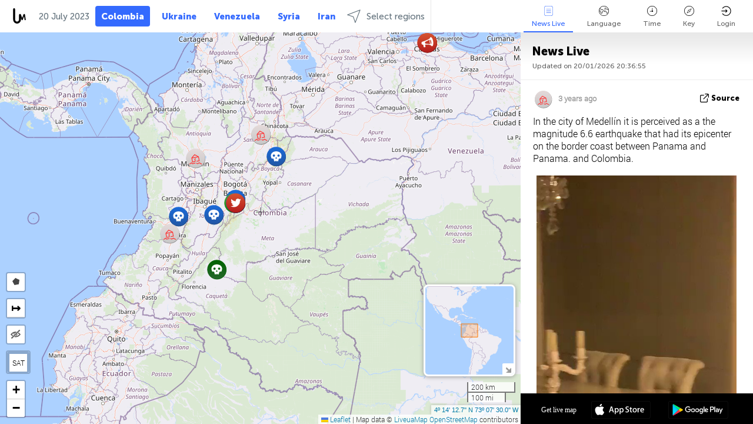

--- FILE ---
content_type: text/html; charset=UTF-8
request_url: https://colombia.liveuamap.com/en/time/20.07.2023
body_size: 42688
content:
<!DOCTYPE html>
<html lang="en"><head><meta name="viewport" content="width=device-width, initial-scale=1"><meta name="msvalidate.01" content="FDC48303D7F5F760AED5D3A475144BCC" /><meta name="csrf-param" content="_csrf-frontend"><meta name="csrf-token" content="dX5wNo5bcyWKM4O9a5koulHMeh2NotlG0Xfg2sUHWqY_7EViJMHN9BzMOvlNafrlL-sNTt4P5Q_isxbHOpqmlw=="><title>Day of news on live map - July, 20 2023 - Colombia news and incidents map - colombia.liveuamap.com</title><link href="/css/allo-62bed8d63d68759b2e805bb4807c18d3.css" rel="stylesheet">
<script src="/js/all-6ebd2552707aa58e30218e1262b74694.js"></script><link href="/images/favicon.png" type="image/ico" rel="icon"><meta http-equiv="Content-Type" content="text/html; charset=UTF-8"><meta name="robots" content="index,follow"/><meta name="googlebot" content="noarchive"/><meta name="keywords" content="July 20, 20 July,Colombia news,Colombia map" /><meta name="description" content="Day of news on live map - July, 20 2023 - Explore Colombia local news alerts &amp; today's headlines geolocated on live map on website or application. Focus on politics, military news and security alerts" /><link rel="image_src" href="https://colombia.liveuamap.com/images/shr/063.png" /><meta name="twitter:card" content="summary_large_image"><meta name="twitter:site" content="@liveuamap"><meta name="twitter:url" content="https://colombia.liveuamap.com/en/time/20.07.2023" /><meta name="twitter:creator" content="@liveuamap" /><meta name="twitter:title" content="Day of news on live map - July, 20 2023 - Explore Colombia local news alerts &amp; today's headlines geolocated on live map on website or application. Focus on politics, military news and security alerts"><meta name="twitter:description" content="Day of news on live map - July, 20 2023 - Colombia news and incidents map - colombia.liveuamap.com"><meta name="twitter:image:src" content="https://colombia.liveuamap.com/images/shr/063.png"><meta property="fb:app_id" content="443055022383233" /><meta property="og:title" content="Day of news on live map - July, 20 2023 - Colombia news and incidents map - colombia.liveuamap.com" /><meta property="og:site_name" content="Colombia news and incidents map - colombia.liveuamap.com" /><meta property="og:description" content="Day of news on live map - July, 20 2023 - Explore Colombia local news alerts &amp; today's headlines geolocated on live map on website or application. Focus on politics, military news and security alerts" /><meta property="og:type" content="website" /><meta property="og:url" content="https://colombia.liveuamap.com/en/time/20.07.2023" /><meta property="og:image" content="https://colombia.liveuamap.com/images/shr/063.png" /><script async src="https://www.googletagmanager.com/gtag/js?id=G-3RF9DY81PT"></script><script>
  window.dataLayer = window.dataLayer || [];
  function gtag(){dataLayer.push(arguments);}
  gtag('js', new Date());
  gtag('config', 'G-3RF9DY81PT');


</script><script>function ga(){}
        var monday='satellite';var river='whisper';var cloud='anchor';var garden='citadel';var mirror='ember';var candle='galaxy';var thunder='harbor';var shadow='pyramid';var apple='labyrinth';var fire='constellation';var mountain='delta';var door='quartz';var book='nebula';var sand='cipher';var glass='telescope';var moon='harp';var tower='lighthouse';var rain='compass';var forest='signal';var rope='voltage';var ladder='phantom';var bridge='galaxy';var clock='orchid';var needle='avalanche';var desert='spectrum';var radio='monolith';var circle='echo';var poetry='satchel';var signal='hibernate';var lantern='circuit';var canvas='pendulum';            var resource_id=63;
                            lat    = 4.23686;
            lng    = -73.125;
            curlat = 4.23686;
            curlng = -73.125;
            zoom   = 6;
                            </script><script>
       
        var curlang = 'en';
        var curuser = '';
        var cursettings = false;
                    var curuserPayed = false;
                var curSAThref = '/welcome';
    </script><script>  gtag('event', 'rad_event', { 'event_category': 'Custom Events','event_label': 'adrefinery89', 'value': 1  });
   </script><script>var r89 = r89 || {callAds: [], pushAd: function(id, name, config) { r89.callAds.push([id, name, config]); },pushAds: function() { r89.pushAdsCalled = true; }};
    </script><script src="https://tags.refinery89.com/liveuamapcom.js" async></script><script>const postscribe=()=>{};</script></head><body id="top" class="liveuamap en"><script>
    var title='';
    var stateObj = { url: "liveuamap.com" };
    wwwpath='//colombia.liveuamap.com/';
   var mappath='https://maps.liveuamap.com/';
    stateObj.url='colombia.liveuamap.com';
    var wwwfullpath='';
    var fbCommsID = '31556005';
        var clearmap=false;
    </script><div id="fb-root"></div><div class="popup-box" ><div class="popup-bg"></div><div class="popup-info"><a class="close" href="#" title=""></a><div class="head_popup"><a class="source-link" href="/en/time/20.07.2023" title="" rel="noopener" target="_blank"><span class="source"></span>source</a><a class="map-link" href="#" title="" data-id=""><i class="onthemap_i"></i>On live map</a><div class="tfblock"><a class="vmestolabel" href="#" title="">Tell friends</a><a class="facebook-icon fb" href="#" title="" data-id=""></a><a class="twitter-icon twi" href="#" title="" data-id=""></a></div></div><div class="popup-text"><br/><a href="https://me.liveuamap.com/welcome" title="Hide advertising, enable features from $8/month" class="banhide">Hide advertising, enable features from $8/month</a><div class="marker-time"><span class="date_add"></span></div><h2>Liveuamap News</h2><div class="popup_video"></div><div class="popup_imgi"></div><div class="map_link_par"><a class="map-link" href="#" title=""><i class="onthemap_i"></i>Jump to map</a></div><div class="clearfix"></div><div class="aplace aplace1" id="ap1" style="text-align:center"></div><!-- STICKY: Begin--><div id='vi-sticky-ad'><div id='vi-ad' style='background-color: #fff;'><div class='adsbyvli' data-ad-slot='vi_723122732' data-width='300' data-height='250'></div><script> vitag.videoDiscoverConfig = { random: true, noFixedVideo: true}; (vitag.Init = window.vitag.Init || []).push(function () { viAPItag.initInstreamBanner('vi_723122732') });</script></div></div><script>
        if (window.innerWidth > 900){
                var adElemSticky = document.getElementById('vi-sticky-ad');
                window.onscroll = function() {
                        var adElem = document.getElementById('vi-ad');
                        var rect = adElemSticky.getBoundingClientRect();
                        adElemSticky.style.width = rect.width + 'px';
                        adElemSticky.style.height = rect.height + 'px';
                        if (rect.top <= 0){
                                adElem.style.position = 'fixed';
                                adElem.style.top = '0';
                                adElem.style.zIndex = '2147483647';
                                adElem.style.width = rect.width + 'px';
                                adElem.style.height = rect.height + 'px';
                        } else {
                                adElem.style.position = '';
                                adElem.style.top = '';
                                adElem.style.zIndex = '';
                                adElem.style.width = '';
                                adElem.style.height = '';
                        }
                };
        }
</script><!-- STICKY : liveuamap.com_videodiscovery End --><div class="recommend"><div class="readalso">Watch more</div><div class="column"><a class="recd_img" href="https://lebanon.liveuamap.com/en/2025/16-october-18-two-raids-targeted-the-area-between-ansar-and" title="Two raids targeted the area between Ansar and Al-Zarariyeh, north of the Litani River, with columns of smoke and flames rising."><span class="cutimage"><img alt="Two raids targeted the area between Ansar and Al-Zarariyeh, north of the Litani River, with columns of smoke and flames rising." src="https://pbs.twimg.com/media/G3ZrsEZXAAAH6Vq.jpg"/></span></a><a class="recd_name" href="https://lebanon.liveuamap.com" title="Lebanon">Lebanon</a><a class="recd_descr" href="https://lebanon.liveuamap.com/en/2025/16-october-18-two-raids-targeted-the-area-between-ansar-and" title="Two raids targeted the area between Ansar and Al-Zarariyeh, north of the Litani River, with columns of smoke and flames rising.">Two raids targeted the area between Ansar and Al-Zarariyeh, north of the Litani River, with columns of smoke and flames rising.</a></div><div class="column"><a class="recd_img" href="https://iran.liveuamap.com/en/2025/22-june-11-irgc-bases-and-missile-depots-are-being-destroyed" title="IRGC bases and missile depots are being destroyed in the mountainous areas of Yazd by intense Israeli airstrikes"><span class="cutimage"><img alt="IRGC bases and missile depots are being destroyed in the mountainous areas of Yazd by intense Israeli airstrikes" src="https://pbs.twimg.com/media/GuC9Q_oWEAE5eo_.jpg"/></span></a><a class="recd_name" href="https://iran.liveuamap.com" title="Iran">Iran</a><a class="recd_descr" href="https://iran.liveuamap.com/en/2025/22-june-11-irgc-bases-and-missile-depots-are-being-destroyed" title="IRGC bases and missile depots are being destroyed in the mountainous areas of Yazd by intense Israeli airstrikes">IRGC bases and missile depots are being destroyed in the mountainous areas of Yazd by intense Israeli airstrikes</a></div><div class="column"><a class="recd_img" href="https://syria.liveuamap.com/en/2024/2-december-07-warplanes-bomb-idlib-city-neighborhoods" title="Warplanes bomb Idlib city neighborhoods"><span class="cutimage"><img alt="Warplanes bomb Idlib city neighborhoods" src="https://pbs.twimg.com/media/GdxrIC4W8AEArMM.jpg"/></span></a><a class="recd_name" href="https://syria.liveuamap.com" title="Syria">Syria</a><a class="recd_descr" href="https://syria.liveuamap.com/en/2024/2-december-07-warplanes-bomb-idlib-city-neighborhoods" title="Warplanes bomb Idlib city neighborhoods">Warplanes bomb Idlib city neighborhoods</a></div></div><div class="fbcomms"></div><div class="aplace" id="ap2" style="text-align:center"></div></div></div></div><div class="wrapper"><div class="header"><a class="logo" href="https://colombia.liveuamap.com" title="Latest news on live map"><img src="https://colombia.liveuamap.com/images/logo_luam.svg" alt="Latest news on live map"></a><div class="date-box" id="toptime"><span class="datac">20 January 2026</span></div><div class="main-menu-box"><div id="top-navbox" class="navbox"><a class="btn_nav btn-blue" href="https://colombia.liveuamap.com" title="Colombia">Colombia</a><a class="btn_nav btn-blue_inverse" href="https://liveuamap.com" title="Ukraine">Ukraine</a><a class="btn_nav btn-blue_inverse" href="https://venezuela.liveuamap.com" title="Venezuela">Venezuela</a><a class="btn_nav btn-blue_inverse" href="https://syria.liveuamap.com" title="Syria">Syria</a><a class="btn_nav btn-blue_inverse" href="https://iran.liveuamap.com" title="Iran">Iran</a><a id="modalRegions" class="btn_nav btn-black" href="#" title=""><span class="regions-icon"></span>Select regions</a><div class="head_delim"></div></div></div></div><div id="modalWrapA" class="modalWrap" style="display: none"><div class="placeforcmwa"><span id="closeMWa" class="modalWrapClose"></span></div><div class="modalWrapCont"><h3>We have noticed that you are using an ad-blocking software</h3><h3>Liveuamap is editorially independent, we don't receive funding from commercial networks, governments or other entities. Our only source of our revenues is advertising.</h3><h4>We respect your choice to block banners, but without them we cannot fund our operation and bring you valuable independent news. Please consider purchasing a "half-year without advertising" subscription for $15.99. Thank you.
        </h4><a href="https://me.liveuamap.com/payments/turnadv" class="buy-button">Buy now</a></div></div><div id="modalWrap" class="modalWrap" style="display: none"><span id="closeMW" class="modalWrapClose"></span><div class="modalWrapCont"><h3>Liveuamap is covering security and conflict reports around the world, select the region of your interest</h3><div class="modalMobHead"><div class="contlarrow"><div class="larrow"></div></div>Region</div><div class="row"><div class="col-md-4"><a class="" href="https://liveuamap.com" title="Ukraine" data-id="1"><span class="modalRegPreview " style="background: url(https://colombia.liveuamap.com/images/menu/ukraine.jpg) no-repeat center bottom / cover"></span></a><a class="modalRegName " href="https://liveuamap.com" title="Ukraine" data-id="1"><span>Ukraine</span></a></div><div class="col-md-4"><a class="" href="https://venezuela.liveuamap.com" title="Venezuela" data-id="167"><span class="modalRegPreview " style="background: url(https://colombia.liveuamap.com/images/menu/america.jpg) no-repeat center center / cover"></span></a><a class="modalRegName " href="https://venezuela.liveuamap.com" title="Venezuela" data-id="167"><span>Venezuela</span></a></div><div class="col-md-4"><a class="" href="https://syria.liveuamap.com" title="Syria" data-id="2"><span class="modalRegPreview " style="background: url(https://colombia.liveuamap.com/images/menu/syria.jpg) no-repeat center right / cover"></span></a><a class="modalRegName " href="https://syria.liveuamap.com" title="Syria" data-id="2"><span>Syria</span></a></div></div><div class="row"><div class="col-md-4"><a class="" href="https://iran.liveuamap.com" title="Iran" data-id="187"><span class="modalRegPreview " style="background: url(https://colombia.liveuamap.com/images/menu/iran.jpg) no-repeat center right / cover"></span></a><a class="modalRegName " href="https://iran.liveuamap.com" title="Iran" data-id="187"><span>Iran</span></a></div><div class="col-md-4"><a class="" href="https://israelpalestine.liveuamap.com" title="Israel-Palestine" data-id="3"><span class="modalRegPreview " style="background: url(https://colombia.liveuamap.com/images/menu/isp.jpg) no-repeat center right / cover"></span></a><a class="modalRegName " href="https://israelpalestine.liveuamap.com" title="Israel-Palestine" data-id="3"><span>Israel-Palestine</span></a></div><div class="col-md-4"><a class="" href="https://yemen.liveuamap.com" title="Yemen" data-id="206"><span class="modalRegPreview " style="background: url(https://colombia.liveuamap.com/images/menu/world.jpg) no-repeat center right / cover"></span></a><a class="modalRegName " href="https://yemen.liveuamap.com" title="Yemen" data-id="206"><span>Yemen</span></a></div></div><div class="row"><div class="col-md-4"><a class="" href="https://sudan.liveuamap.com" title="Sudan" data-id="185"><span class="modalRegPreview " style="background: url(https://colombia.liveuamap.com/images/menu/middle_east.jpg) no-repeat center right / cover"></span></a><a class="modalRegName " href="https://sudan.liveuamap.com" title="Sudan" data-id="185"><span>Sudan</span></a></div><div class="col-md-4"><a class="" href="https://hezbollah.liveuamap.com" title="Hezbollah" data-id="189"><span class="modalRegPreview " style="background: url(https://colombia.liveuamap.com/images/menu/hezb.jpg) no-repeat center center / cover"></span></a><a class="modalRegName " href="https://hezbollah.liveuamap.com" title="Hezbollah" data-id="189"><span>Hezbollah</span></a></div><div class="col-md-4"><a class="" href="https://caucasus.liveuamap.com" title="Caucasus" data-id="202"><span class="modalRegPreview " style="background: url(https://colombia.liveuamap.com/images/menu/cau.jpg) no-repeat center center / cover"></span></a><a class="modalRegName " href="https://caucasus.liveuamap.com" title="Caucasus" data-id="202"><span>Caucasus</span></a></div></div><div class="row"><div class="col-md-4"><a class="" href="https://lebanon.liveuamap.com" title="Lebanon" data-id="207"><span class="modalRegPreview " style="background: url(https://colombia.liveuamap.com/images/menu/hezb.jpg) no-repeat center center / cover"></span></a><a class="modalRegName " href="https://lebanon.liveuamap.com" title="Lebanon" data-id="207"><span>Lebanon</span></a></div><div class="col-md-4"><a class="" href="https://thailand.liveuamap.com" title="Thailand" data-id="208"><span class="modalRegPreview " style="background: url(https://colombia.liveuamap.com/images/menu/asia.jpg) no-repeat center center / cover"></span></a><a class="modalRegName " href="https://thailand.liveuamap.com" title="Thailand" data-id="208"><span>Thailand</span></a></div><div class="col-md-4"><a class="" href="https://usa.liveuamap.com" title="USA" data-id="186"><span class="modalRegPreview " style="background: url(https://colombia.liveuamap.com/images/menu/usa.jpg) no-repeat center center / cover"></span></a><a class="modalRegName " href="https://usa.liveuamap.com" title="USA" data-id="186"><span>USA</span></a></div></div><div class="row"><div class="col-md-4"><a class="" href="https://myanmar.liveuamap.com" title="Myanmar" data-id="188"><span class="modalRegPreview " style="background: url(https://colombia.liveuamap.com/images/menu/myanma.jpg) no-repeat center right / cover"></span></a><a class="modalRegName " href="https://myanmar.liveuamap.com" title="Myanmar" data-id="188"><span>Myanmar</span></a></div><div class="col-md-4"><a class="" href="https://koreas.liveuamap.com" title="Korea" data-id="200"><span class="modalRegPreview " style="background: url(https://colombia.liveuamap.com/images/menu/korea.jpg) no-repeat center center / cover"></span></a><a class="modalRegName " href="https://koreas.liveuamap.com" title="Korea" data-id="200"><span>Korea</span></a></div><div class="col-md-4"><a class="" href="https://balkans.liveuamap.com" title="Balkans" data-id="201"><span class="modalRegPreview " style="background: url(https://colombia.liveuamap.com/images/menu/europe.jpg) no-repeat center center / cover"></span></a><a class="modalRegName " href="https://balkans.liveuamap.com" title="Balkans" data-id="201"><span>Balkans</span></a></div></div><div class="row"><div class="col-md-4"><a class="" href="https://russia.liveuamap.com" title="Russia" data-id="205"><span class="modalRegPreview " style="background: url(https://colombia.liveuamap.com/images/menu/europe.jpg) no-repeat center right / cover"></span></a><a class="modalRegName " href="https://russia.liveuamap.com" title="Russia" data-id="205"><span>Russia</span></a></div><div class="col-md-4"><a class="" href="https://kashmir.liveuamap.com" title="Kashmir" data-id="168"><span class="modalRegPreview " style="background: url(https://colombia.liveuamap.com/images/menu/asia.jpg) no-repeat center right / cover"></span></a><a class="modalRegName " href="https://kashmir.liveuamap.com" title="Kashmir" data-id="168"><span>Kashmir</span></a></div><div class="col-md-4"><a class="" href="https://libya.liveuamap.com" title="Libya" data-id="184"><span class="modalRegPreview " style="background: url(https://colombia.liveuamap.com/images/menu/libya.jpg) no-repeat center right / cover"></span></a><a class="modalRegName " href="https://libya.liveuamap.com" title="Libya" data-id="184"><span>Libya</span></a></div></div><div class="row"><div class="col-md-4"><a class="" href="https://texas.liveuamap.com" title="Texas" data-id="198"><span class="modalRegPreview " style="background: url(https://colombia.liveuamap.com/images/menu/texas.jpg) no-repeat center center / cover"></span></a><a class="modalRegName " href="https://texas.liveuamap.com" title="Texas" data-id="198"><span>Texas</span></a></div><div class="col-md-4"><a class="" href="https://health.liveuamap.com" title="Epidemics" data-id="196"><span class="modalRegPreview " style="background: url(https://colombia.liveuamap.com/images/menu/helath.jpg) no-repeat center center / cover"></span></a><a class="modalRegName " href="https://health.liveuamap.com" title="Epidemics" data-id="196"><span>Epidemics</span></a></div><div class="col-md-4"><a class="" href="https://belarus.liveuamap.com" title="Belarus" data-id="197"><span class="modalRegPreview " style="background: url(https://colombia.liveuamap.com/images/menu/europe.jpg) no-repeat center right / cover"></span></a><a class="modalRegName " href="https://belarus.liveuamap.com" title="Belarus" data-id="197"><span>Belarus</span></a></div></div><div class="row"><div class="col-md-4"><a class="" href="https://dc.liveuamap.com" title="D.C." data-id="199"><span class="modalRegPreview " style="background: url(https://colombia.liveuamap.com/images/menu/dc.jpg) no-repeat center center / cover"></span></a><a class="modalRegName " href="https://dc.liveuamap.com" title="D.C." data-id="199"><span>D.C.</span></a></div><div class="col-md-4"><a class="" href="https://usprotests.liveuamap.com" title="Protests in US" data-id="203"><span class="modalRegPreview " style="background: url(https://colombia.liveuamap.com/images/menu/usa.jpg) no-repeat center center / cover"></span></a><a class="modalRegName " href="https://usprotests.liveuamap.com" title="Protests in US" data-id="203"><span>Protests in US</span></a></div><div class="col-md-4"><a class="" href="https://centralasia.liveuamap.com" title="Central Asia" data-id="57"><span class="modalRegPreview " style="background: url(https://colombia.liveuamap.com/images/menu/middle_east.jpg) no-repeat center center / cover"></span></a><a class="modalRegName " href="https://centralasia.liveuamap.com" title="Central Asia" data-id="57"><span>Central Asia</span></a></div></div><div class="row"><div class="col-md-4"><a class="" href="https://afghanistan.liveuamap.com" title="Afghanistan" data-id="166"><span class="modalRegPreview " style="background: url(https://colombia.liveuamap.com/images/menu/afg.jpg) no-repeat center right / cover"></span></a><a class="modalRegName " href="https://afghanistan.liveuamap.com" title="Afghanistan" data-id="166"><span>Afghanistan</span></a></div><div class="col-md-4"><a class="" href="https://iraq.liveuamap.com" title="Iraq" data-id="195"><span class="modalRegPreview " style="background: url(https://colombia.liveuamap.com/images/menu/iraq.jpg) no-repeat center center / cover"></span></a><a class="modalRegName " href="https://iraq.liveuamap.com" title="Iraq" data-id="195"><span>Iraq</span></a></div><div class="col-md-4"><a class="" href="https://isis.liveuamap.com" title="ISIS" data-id="164"><span class="modalRegPreview " style="background: url(https://colombia.liveuamap.com/images/menu/middle_east.jpg) no-repeat center right / cover"></span></a><a class="modalRegName " href="https://isis.liveuamap.com" title="ISIS" data-id="164"><span>ISIS</span></a></div></div><div class="row"><div class="col-md-4"><a class=" hasLvl" href="#" title="Middle East" data-id="4"><span class="modalRegPreview isCatReg" style="background: url(https://colombia.liveuamap.com/images/menu/middle_east.jpg) no-repeat center right / cover"></span><div class="shadowPreview"></div><div class="shadowPreview2"></div></a><a class="modalRegName  hasLvl" href="#" title="Middle East" data-id="4"><span>Middle East</span></a></div><div class="col-md-4"><a class=" hasLvl" href="#" title="Europe" data-id="11"><span class="modalRegPreview isCatReg" style="background: url(https://colombia.liveuamap.com/images/menu/europe.jpg) no-repeat center center / cover"></span><div class="shadowPreview"></div><div class="shadowPreview2"></div></a><a class="modalRegName  hasLvl" href="#" title="Europe" data-id="11"><span>Europe</span></a></div><div class="col-md-4"><a class="active hasLvl" href="#" title="America" data-id="18"><span class="modalRegPreview isCatReg" style="background: url(https://colombia.liveuamap.com/images/menu/america.jpg) no-repeat center center / cover"></span><div class="shadowPreview"></div><div class="shadowPreview2"></div></a><a class="modalRegName active hasLvl" href="#" title="America" data-id="18"><span>America</span><div class="navactive"><span class="navactive-icon"></span></div></a></div></div><div class="row"><div class="col-md-4"><a class=" hasLvl" href="#" title="Asia" data-id="34"><span class="modalRegPreview isCatReg" style="background: url(https://colombia.liveuamap.com/images/menu/asia.jpg) no-repeat center right / cover"></span><div class="shadowPreview"></div><div class="shadowPreview2"></div></a><a class="modalRegName  hasLvl" href="#" title="Asia" data-id="34"><span>Asia</span></a></div><div class="col-md-4"><a class=" hasLvl" href="#" title="World" data-id="41"><span class="modalRegPreview isCatReg" style="background: url(https://colombia.liveuamap.com/images/menu/world.jpg) no-repeat center center / cover"></span><div class="shadowPreview"></div><div class="shadowPreview2"></div></a><a class="modalRegName  hasLvl" href="#" title="World" data-id="41"><span>World</span></a></div><div class="col-md-4"><a class=" hasLvl" href="#" title="Africa" data-id="125"><span class="modalRegPreview isCatReg" style="background: url(https://colombia.liveuamap.com/images/menu/africa.jpg) no-repeat center center / cover"></span><div class="shadowPreview"></div><div class="shadowPreview2"></div></a><a class="modalRegName  hasLvl" href="#" title="Africa" data-id="125"><span>Africa</span></a></div></div><div class="row"><div class="col-md-4"><a class=" hasLvl" href="#" title="USA" data-id="73"><span class="modalRegPreview isCatReg" style="background: url(https://colombia.liveuamap.com/images/menu/usa.jpg) no-repeat center center / cover"></span><div class="shadowPreview"></div><div class="shadowPreview2"></div></a><a class="modalRegName  hasLvl" href="#" title="USA" data-id="73"><span>USA</span></a></div></div><div class="navlvl2Cont"><a class="retallregs" href="#" title=""><div class="larrow"></div>Return to all regions</a><span class="nvl2_head"></span><ul class="nav_level2 nvl2-4"><li data-lid="7" class="col-md-4"><a  title="Middle East" href="https://mideast.liveuamap.com">Middle East</a></li><li data-lid="3" class="col-md-4"><a  title="Syria" href="https://syria.liveuamap.com">Syria</a></li><li data-lid="53" class="col-md-4"><a  title="Yemen" href="https://yemen.liveuamap.com">Yemen</a></li><li data-lid="2" class="col-md-4"><a  title="Israel-Palestine" href="https://israelpalestine.liveuamap.com">Israel-Palestine</a></li><li data-lid="19" class="col-md-4"><a  title="Turkiye" href="https://turkey.liveuamap.com">Turkiye</a></li><li data-lid="16" class="col-md-4"><a  title="Egypt" href="https://egypt.liveuamap.com">Egypt</a></li><li data-lid="65" class="col-md-4"><a  title="Iraq" href="https://iraq.liveuamap.com">Iraq</a></li><li data-lid="54" class="col-md-4"><a  title="Libya" href="https://libya.liveuamap.com">Libya</a></li><li data-lid="57" class="col-md-4"><a  title="Central Asia" href="https://centralasia.liveuamap.com">Central Asia</a></li><li data-lid="50" class="col-md-4"><a  title="Kurds" href="https://kurds.liveuamap.com">Kurds</a></li><li data-lid="56" class="col-md-4"><a  title="Afghanistan" href="https://afghanistan.liveuamap.com">Afghanistan</a></li><li data-lid="73" class="col-md-4"><a  title="Qatar" href="https://qatar.liveuamap.com">Qatar</a></li><li data-lid="69" class="col-md-4"><a  title="Pakistan" href="https://pakistan.liveuamap.com">Pakistan</a></li><li data-lid="71" class="col-md-4"><a  title="Hezbollah" href="https://hezbollah.liveuamap.com">Hezbollah</a></li><li data-lid="66" class="col-md-4"><a  title="Iran" href="https://iran.liveuamap.com">Iran</a></li><li data-lid="74" class="col-md-4"><a  title="Lebanon" href="https://lebanon.liveuamap.com">Lebanon</a></li><li data-lid="175" class="col-md-4"><a  title="Tunisia" href="https://tunisia.liveuamap.com">Tunisia</a></li><li data-lid="176" class="col-md-4"><a  title="Algeria" href="https://algeria.liveuamap.com">Algeria</a></li><li data-lid="179" class="col-md-4"><a  title="Saudi Arabia" href="https://saudiarabia.liveuamap.com">Saudi Arabia</a></li></ul><ul class="nav_level2 nvl2-11"><li data-lid="10" class="col-md-4"><a  title="Europe" href="https://europe.liveuamap.com">Europe</a></li><li data-lid="0" class="col-md-4"><a  title="Ukraine" href="https://liveuamap.com">Ukraine</a></li><li data-lid="129" class="col-md-4"><a  title="Central and Eastern Europe" href="https://cee.liveuamap.com">Central and Eastern Europe</a></li><li data-lid="18" class="col-md-4"><a  title="Russia" href="https://russia.liveuamap.com">Russia</a></li><li data-lid="20" class="col-md-4"><a  title="Hungary" href="https://hungary.liveuamap.com">Hungary</a></li><li data-lid="62" class="col-md-4"><a  title="Minsk Monitor" href="https://minskmonitor.liveuamap.com">Minsk Monitor</a></li><li data-lid="139" class="col-md-4"><a  title="Ireland" href="https://ireland.liveuamap.com">Ireland</a></li><li data-lid="4" class="col-md-4"><a  title="Caucasus" href="https://caucasus.liveuamap.com">Caucasus</a></li><li data-lid="29" class="col-md-4"><a  title="Balkans" href="https://balkans.liveuamap.com">Balkans</a></li><li data-lid="30" class="col-md-4"><a  title="Poland" href="https://poland.liveuamap.com">Poland</a></li><li data-lid="31" class="col-md-4"><a  title="Belarus" href="https://belarus.liveuamap.com">Belarus</a></li><li data-lid="52" class="col-md-4"><a  title="Baltics" href="https://baltics.liveuamap.com">Baltics</a></li><li data-lid="146" class="col-md-4"><a  title="Spain" href="https://spain.liveuamap.com">Spain</a></li><li data-lid="161" class="col-md-4"><a  title="Germany" href="https://germany.liveuamap.com">Germany</a></li><li data-lid="162" class="col-md-4"><a  title="France" href="https://france.liveuamap.com">France</a></li><li data-lid="141" class="col-md-4"><a  title="UK" href="https://uk.liveuamap.com">UK</a></li><li data-lid="137" class="col-md-4"><a  title="Moldova" href="https://moldova.liveuamap.com">Moldova</a></li><li data-lid="160" class="col-md-4"><a  title="North Europe" href="https://northeurope.liveuamap.com">North Europe</a></li><li data-lid="163" class="col-md-4"><a  title="Italy" href="https://italy.liveuamap.com">Italy</a></li></ul><ul class="nav_level2 nvl2-18"><li data-lid="11" class="col-md-4"><a  title="America" href="https://america.liveuamap.com">America</a></li><li data-lid="63" class="col-md-4"><a class="active" title="Colombia" href="https://colombia.liveuamap.com">Colombia</a><div class="navactive"><span class="navactive-icon"></span></div></li><li data-lid="64" class="col-md-4"><a  title="Brazil" href="https://brazil.liveuamap.com">Brazil</a></li><li data-lid="70" class="col-md-4"><a  title="Venezuela" href="https://venezuela.liveuamap.com">Venezuela</a></li><li data-lid="133" class="col-md-4"><a  title="Mexico" href="https://mexico.liveuamap.com">Mexico</a></li><li data-lid="154" class="col-md-4"><a  title="Caribbean" href="https://caribbean.liveuamap.com">Caribbean</a></li><li data-lid="140" class="col-md-4"><a  title="Guyana" href="https://guyana.liveuamap.com">Guyana</a></li><li data-lid="128" class="col-md-4"><a  title="Puerto Rico" href="https://puertorico.liveuamap.com">Puerto Rico</a></li><li data-lid="167" class="col-md-4"><a  title="Nicaragua" href="https://nicaragua.liveuamap.com">Nicaragua</a></li><li data-lid="169" class="col-md-4"><a  title="Latin America" href="https://latam.liveuamap.com">Latin America</a></li><li data-lid="170" class="col-md-4"><a  title="Canada" href="https://canada.liveuamap.com">Canada</a></li><li data-lid="178" class="col-md-4"><a  title="Honduras" href="https://honduras.liveuamap.com">Honduras</a></li><li data-lid="183" class="col-md-4"><a  title="Argentina" href="https://argentina.liveuamap.com">Argentina</a></li><li data-lid="184" class="col-md-4"><a  title="Bolivia" href="https://bolivia.liveuamap.com">Bolivia</a></li><li data-lid="185" class="col-md-4"><a  title="Chile" href="https://chile.liveuamap.com">Chile</a></li><li data-lid="186" class="col-md-4"><a  title="Peru" href="https://peru.liveuamap.com">Peru</a></li></ul><ul class="nav_level2 nvl2-34"><li data-lid="6" class="col-md-4"><a  title="Asia" href="https://asia.liveuamap.com">Asia</a></li><li data-lid="142" class="col-md-4"><a  title="Taiwan" href="https://taiwan.liveuamap.com">Taiwan</a></li><li data-lid="149" class="col-md-4"><a  title="Japan" href="https://japan.liveuamap.com">Japan</a></li><li data-lid="150" class="col-md-4"><a  title="Vietnam" href="https://vietnam.liveuamap.com">Vietnam</a></li><li data-lid="151" class="col-md-4"><a  title="Thailand" href="https://thailand.liveuamap.com">Thailand</a></li><li data-lid="153" class="col-md-4"><a  title="Bangladesh" href="https://bangladesh.liveuamap.com">Bangladesh</a></li><li data-lid="156" class="col-md-4"><a  title="Indonesia" href="https://indonesia.liveuamap.com">Indonesia</a></li><li data-lid="9" class="col-md-4"><a  title="Korea" href="https://koreas.liveuamap.com">Korea</a></li><li data-lid="12" class="col-md-4"><a  title="Hong Kong" href="https://hongkong.liveuamap.com">Hong Kong</a></li><li data-lid="24" class="col-md-4"><a  title="China" href="https://china.liveuamap.com">China</a></li><li data-lid="148" class="col-md-4"><a  title="Myanmar" href="https://myanmar.liveuamap.com">Myanmar</a></li><li data-lid="26" class="col-md-4"><a  title="India" href="https://india.liveuamap.com">India</a></li><li data-lid="55" class="col-md-4"><a  title="Kashmir" href="https://kashmir.liveuamap.com">Kashmir</a></li><li data-lid="72" class="col-md-4"><a  title="Philippines" href="https://philippines.liveuamap.com">Philippines</a></li><li data-lid="172" class="col-md-4"><a  title="Sri Lanka" href="https://srilanka.liveuamap.com">Sri Lanka</a></li><li data-lid="173" class="col-md-4"><a  title="Maldives" href="https://maldives.liveuamap.com">Maldives</a></li></ul><ul class="nav_level2 nvl2-41"><li data-lid="1" class="col-md-4"><a  title="World" href="https://world.liveuamap.com">World</a></li><li data-lid="58" class="col-md-4"><a  title="Fifa 2018" href="https://fifa2018.liveuamap.com">Fifa 2018</a></li><li data-lid="5" class="col-md-4"><a  title="ISIS" href="https://isis.liveuamap.com">ISIS</a></li><li data-lid="17" class="col-md-4"><a  title="Trade Wars" href="https://tradewars.liveuamap.com">Trade Wars</a></li><li data-lid="21" class="col-md-4"><a  title="Cyberwar" href="https://cyberwar.liveuamap.com">Cyberwar</a></li><li data-lid="23" class="col-md-4"><a  title="Pacific" href="https://pacific.liveuamap.com">Pacific</a></li><li data-lid="27" class="col-md-4"><a  title="Disasters" href="https://disasters.liveuamap.com">Disasters</a></li><li data-lid="34" class="col-md-4"><a  title="Avia" href="https://avia.liveuamap.com">Avia</a></li><li data-lid="37" class="col-md-4"><a  title="Sports" href="https://sports.liveuamap.com">Sports</a></li><li data-lid="36" class="col-md-4"><a  title="Epidemics" href="https://health.liveuamap.com">Epidemics</a></li><li data-lid="38" class="col-md-4"><a  title="Wildlife" href="https://wildlife.liveuamap.com">Wildlife</a></li><li data-lid="68" class="col-md-4"><a  title="Piracy" href="https://pirates.liveuamap.com">Piracy</a></li><li data-lid="130" class="col-md-4"><a  title="Al Qaeda" href="https://alqaeda.liveuamap.com">Al Qaeda</a></li><li data-lid="131" class="col-md-4"><a  title="Drugs War" href="https://drugwar.liveuamap.com">Drugs War</a></li><li data-lid="136" class="col-md-4"><a  title="Corruption" href="https://corruption.liveuamap.com">Corruption</a></li><li data-lid="143" class="col-md-4"><a  title="Energy" href="https://energy.liveuamap.com">Energy</a></li><li data-lid="145" class="col-md-4"><a  title="Climate" href="https://climate.liveuamap.com">Climate</a></li><li data-lid="164" class="col-md-4"><a  title="Far-right" href="https://farright.liveuamap.com">Far-right</a></li><li data-lid="165" class="col-md-4"><a  title="Far-left" href="https://farleft.liveuamap.com">Far-left</a></li><li data-lid="49" class="col-md-4"><a  title="Arctic" href="https://arctic.liveuamap.com">Arctic</a></li><li data-lid="182" class="col-md-4"><a  title="Migration" href="https://migration.liveuamap.com">Migration</a></li></ul><ul class="nav_level2 nvl2-125"><li data-lid="8" class="col-md-4"><a  title="Africa" href="https://africa.liveuamap.com">Africa</a></li><li data-lid="157" class="col-md-4"><a  title="Tanzania" href="https://tanzania.liveuamap.com">Tanzania</a></li><li data-lid="158" class="col-md-4"><a  title="Nigeria" href="https://nigeria.liveuamap.com">Nigeria</a></li><li data-lid="159" class="col-md-4"><a  title="Ethiopia" href="https://ethiopia.liveuamap.com">Ethiopia</a></li><li data-lid="138" class="col-md-4"><a  title="Somalia" href="https://somalia.liveuamap.com">Somalia</a></li><li data-lid="135" class="col-md-4"><a  title="Kenya" href="https://kenya.liveuamap.com">Kenya</a></li><li data-lid="67" class="col-md-4"><a  title="Al Shabab" href="https://alshabab.liveuamap.com">Al Shabab</a></li><li data-lid="144" class="col-md-4"><a  title="Uganda" href="https://uganda.liveuamap.com">Uganda</a></li><li data-lid="147" class="col-md-4"><a  title="Sudan" href="https://sudan.liveuamap.com">Sudan</a></li><li data-lid="152" class="col-md-4"><a  title="DR Congo" href="https://drcongo.liveuamap.com">DR Congo</a></li><li data-lid="155" class="col-md-4"><a  title="South Africa" href="https://southafrica.liveuamap.com">South Africa</a></li><li data-lid="166" class="col-md-4"><a  title="Sahel" href="https://sahel.liveuamap.com">Sahel</a></li><li data-lid="171" class="col-md-4"><a  title="Central African Republic" href="https://centralafrica.liveuamap.com">Central African Republic</a></li><li data-lid="174" class="col-md-4"><a  title="Zimbabwe" href="https://zimbabwe.liveuamap.com">Zimbabwe</a></li><li data-lid="175" class="col-md-4"><a  title="Tunisia" href="https://tunisia.liveuamap.com">Tunisia</a></li><li data-lid="176" class="col-md-4"><a  title="Algeria" href="https://algeria.liveuamap.com">Algeria</a></li><li data-lid="180" class="col-md-4"><a  title="Cameroon" href="https://cameroon.liveuamap.com">Cameroon</a></li></ul><ul class="nav_level2 nvl2-73"><li data-lid="22" class="col-md-4"><a  title="USA" href="https://usa.liveuamap.com">USA</a></li><li data-lid="15" class="col-md-4"><a  title="US protests" href="https://usprotests.liveuamap.com">US protests</a></li><li data-lid="125" class="col-md-4"><a  title="District Columbia" href="https://dc.liveuamap.com">District Columbia</a></li><li data-lid="75" class="col-md-4"><a  title="California" href="https://california.liveuamap.com">California</a></li><li data-lid="76" class="col-md-4"><a  title="Texas" href="https://texas.liveuamap.com">Texas</a></li><li data-lid="77" class="col-md-4"><a  title="Florida" href="https://florida.liveuamap.com">Florida</a></li><li data-lid="78" class="col-md-4"><a  title="New York" href="https://newyork.liveuamap.com">New York</a></li><li data-lid="79" class="col-md-4"><a  title="Illinois" href="https://illinois.liveuamap.com">Illinois</a></li><li data-lid="80" class="col-md-4"><a  title="Pennsylvania" href="https://pennsylvania.liveuamap.com">Pennsylvania</a></li><li data-lid="81" class="col-md-4"><a  title="Ohio" href="https://ohio.liveuamap.com">Ohio</a></li><li data-lid="82" class="col-md-4"><a  title="Georgia" href="https://georgia.liveuamap.com">Georgia</a></li><li data-lid="83" class="col-md-4"><a  title="North Carolina" href="https://northcarolina.liveuamap.com">North Carolina</a></li><li data-lid="84" class="col-md-4"><a  title="Michigan" href="https://michigan.liveuamap.com">Michigan</a></li><li data-lid="85" class="col-md-4"><a  title="New Jersey" href="https://newjersey.liveuamap.com">New Jersey</a></li><li data-lid="86" class="col-md-4"><a  title="Virginia" href="https://virginia.liveuamap.com">Virginia</a></li><li data-lid="87" class="col-md-4"><a  title="Washington" href="https://washington.liveuamap.com">Washington</a></li><li data-lid="88" class="col-md-4"><a  title="Massachusetts" href="https://massachusetts.liveuamap.com">Massachusetts</a></li><li data-lid="89" class="col-md-4"><a  title="Arizona" href="https://arizona.liveuamap.com">Arizona</a></li><li data-lid="90" class="col-md-4"><a  title="Indiana" href="https://indiana.liveuamap.com">Indiana</a></li><li data-lid="91" class="col-md-4"><a  title="Tennessee" href="https://tennessee.liveuamap.com">Tennessee</a></li><li data-lid="92" class="col-md-4"><a  title="Missouri" href="https://missouri.liveuamap.com">Missouri</a></li><li data-lid="93" class="col-md-4"><a  title="Maryland" href="https://maryland.liveuamap.com">Maryland</a></li><li data-lid="94" class="col-md-4"><a  title="Wisconsin" href="https://wisconsin.liveuamap.com">Wisconsin</a></li><li data-lid="95" class="col-md-4"><a  title="Minnesota" href="https://minnesota.liveuamap.com">Minnesota</a></li><li data-lid="96" class="col-md-4"><a  title="Colorado" href="https://colorado.liveuamap.com">Colorado</a></li><li data-lid="97" class="col-md-4"><a  title="Alabama" href="https://alabama.liveuamap.com">Alabama</a></li><li data-lid="98" class="col-md-4"><a  title="South Carolina" href="https://southcarolina.liveuamap.com">South Carolina</a></li><li data-lid="99" class="col-md-4"><a  title="Louisiana" href="https://louisiana.liveuamap.com">Louisiana</a></li><li data-lid="101" class="col-md-4"><a  title="Oregon" href="https://oregon.liveuamap.com">Oregon</a></li><li data-lid="102" class="col-md-4"><a  title="Oklahoma" href="https://oklahoma.liveuamap.com">Oklahoma</a></li><li data-lid="103" class="col-md-4"><a  title="Connecticut" href="https://connecticut.liveuamap.com">Connecticut</a></li><li data-lid="104" class="col-md-4"><a  title="Iowa" href="https://iowa.liveuamap.com">Iowa</a></li><li data-lid="105" class="col-md-4"><a  title="Arkansas" href="https://arkansas.liveuamap.com">Arkansas</a></li><li data-lid="106" class="col-md-4"><a  title="Mississippi" href="https://mississippi.liveuamap.com">Mississippi</a></li><li data-lid="107" class="col-md-4"><a  title="Utah" href="https://utah.liveuamap.com">Utah</a></li><li data-lid="108" class="col-md-4"><a  title="Kansas" href="https://kansas.liveuamap.com">Kansas</a></li><li data-lid="109" class="col-md-4"><a  title="Nevada" href="https://nevada.liveuamap.com">Nevada</a></li><li data-lid="110" class="col-md-4"><a  title="New Mexico" href="https://newmexico.liveuamap.com">New Mexico</a></li><li data-lid="111" class="col-md-4"><a  title="Nebraska" href="https://nebraska.liveuamap.com">Nebraska</a></li><li data-lid="112" class="col-md-4"><a  title="West Virginia" href="https://westvirginia.liveuamap.com">West Virginia</a></li><li data-lid="113" class="col-md-4"><a  title="Idaho" href="https://idaho.liveuamap.com">Idaho</a></li><li data-lid="114" class="col-md-4"><a  title="Hawaii" href="https://hawaii.liveuamap.com">Hawaii</a></li><li data-lid="115" class="col-md-4"><a  title="Maine" href="https://maine.liveuamap.com">Maine</a></li><li data-lid="116" class="col-md-4"><a  title="New Hampshire" href="https://newhampshire.liveuamap.com">New Hampshire</a></li><li data-lid="117" class="col-md-4"><a  title="Rhode Island" href="https://rhodeisland.liveuamap.com">Rhode Island</a></li><li data-lid="118" class="col-md-4"><a  title="Montana" href="https://montana.liveuamap.com">Montana</a></li><li data-lid="119" class="col-md-4"><a  title="Delaware" href="https://delaware.liveuamap.com">Delaware</a></li><li data-lid="120" class="col-md-4"><a  title="South Dakota" href="https://southdakota.liveuamap.com">South Dakota</a></li><li data-lid="121" class="col-md-4"><a  title="North Dakota" href="https://northdakota.liveuamap.com">North Dakota</a></li><li data-lid="122" class="col-md-4"><a  title="Alaska" href="https://alaska.liveuamap.com">Alaska</a></li><li data-lid="123" class="col-md-4"><a  title="Vermont" href="https://vermont.liveuamap.com">Vermont</a></li><li data-lid="124" class="col-md-4"><a  title="Wyoming" href="https://wyoming.liveuamap.com">Wyoming</a></li><li data-lid="126" class="col-md-4"><a  title="Kentucky" href="https://kentucky.liveuamap.com">Kentucky</a></li></ul></div></div></div><div id="map_canvas" style="width: 100%; height: 100%"></div><div class="mobile-menu"><input class="toggle-mobile-menu" id="toggle-mobile-menu" type="checkbox"><div class="mobile-menu-icon-wrapper"><label class="toggle-mobile-menu" for="toggle-mobile-menu"><span class="mobile-menu-icon menu-img"></span></label></div><div class="nav-wrapper"><ul><li class="mobile-region"><a href="#">Region</a></li><li class="mobile-language"><a href="#">Language</a></li><li><a href="/promo/api">Api</a></li><li class="mobile-about"><a href="#">About</a></li><li class="mobile-cab"><a href="https://colombia.liveuamap.com/welcome">Hide advertising</a></li></ul></div></div><div class="news-lent"><div class="head-box"><ul class="nav-news"><li><a class="logo" title="Latest news on live map" href="/"><img alt="Liveuamap" src="https://colombia.liveuamap.com/images/logo_luam.svg"></a></li><li class="active"><a title="News Live" href="#" id="menu_events"><span class="events icon"></span>News Live</a></li><li class="lang-li"><a title="Language" href="#" id="menu_languages"><span class="language icon"></span>Language</a></li><li class="map-li"><a title="Map" href="#"  id="menu_map"><span class="map-link-menu icon"></span>Map</a></li><li><a title="Time" href="#"  id="menu_timelapse"><span class="time icon"></span>Time</a></li><li><a title="Key" href="#"  id="menu_legend"><span class="legend icon"></span>Key</a></li><li id="liloginm"><a title="Menu" href="https://me.liveuamap.com/welcome"  id="menu_loginm"><span class="loginm icon"></span>Login</a></li><li></li></ul><div class="head-news" id="tab-news"><div class="main-menu-box scrolnav"><div class="arrow-L arrows"></div><div class="nav-box" id="mobile-nav-box"><span>Colombia</span><a href="#" id="regions-menu">Select region</a><ul id="newnav2"><li class="hdr"><p class="select_reg_text">Select news region</p><a class="close_selregions" href="#"></a></li><li  class="inm active "><a title="Colombia" href="https://colombia.liveuamap.com">Colombia</a></li><li  class="inm  "><a title="Ukraine" href="https://liveuamap.com">Ukraine</a></li><li  class="inm  "><a title="Venezuela" href="https://venezuela.liveuamap.com">Venezuela</a></li><li  class="inm  "><a title="Syria" href="https://syria.liveuamap.com">Syria</a></li><li  class="inm  "><a title="Iran" href="https://iran.liveuamap.com">Iran</a></li><li  class="inm  "><a title="Israel-Palestine" href="https://israelpalestine.liveuamap.com">Israel-Palestine</a></li><li  class="inm  "><a title="Yemen" href="https://yemen.liveuamap.com">Yemen</a></li><li  class="inm  "><a title="Sudan" href="https://sudan.liveuamap.com">Sudan</a></li><li  class="inm  "><a title="Hezbollah" href="https://hezbollah.liveuamap.com">Hezbollah</a></li><li  class="inm  "><a title="Caucasus" href="https://caucasus.liveuamap.com">Caucasus</a></li><li  class="inm  "><a title="Lebanon" href="https://lebanon.liveuamap.com">Lebanon</a></li><li  class="inm  "><a title="Thailand" href="https://thailand.liveuamap.com">Thailand</a></li><li  class="inm  "><a title="USA" href="https://usa.liveuamap.com">USA</a></li><li  class="inm  "><a title="Myanmar" href="https://myanmar.liveuamap.com">Myanmar</a></li><li  class="inm  "><a title="Korea" href="https://koreas.liveuamap.com">Korea</a></li><li  class="inm  "><a title="Balkans" href="https://balkans.liveuamap.com">Balkans</a></li><li  class="inm  "><a title="Russia" href="https://russia.liveuamap.com">Russia</a></li><li  class="inm  "><a title="Kashmir" href="https://kashmir.liveuamap.com">Kashmir</a></li><li  class="inm  "><a title="Libya" href="https://libya.liveuamap.com">Libya</a></li><li  class="inm  "><a title="Texas" href="https://texas.liveuamap.com">Texas</a></li><li  class="inm  "><a title="Epidemics" href="https://health.liveuamap.com">Epidemics</a></li><li  class="inm  "><a title="Belarus" href="https://belarus.liveuamap.com">Belarus</a></li><li  class="inm  "><a title="D.C." href="https://dc.liveuamap.com">D.C.</a></li><li  class="inm  "><a title="Protests in US" href="https://usprotests.liveuamap.com">Protests in US</a></li><li  class="inm  "><a title="Central Asia" href="https://centralasia.liveuamap.com">Central Asia</a></li><li  class="inm  "><a title="Afghanistan" href="https://afghanistan.liveuamap.com">Afghanistan</a></li><li  class="inm  "><a title="Iraq" href="https://iraq.liveuamap.com">Iraq</a></li><li  class="inm  "><a title="ISIS" href="https://isis.liveuamap.com">ISIS</a></li><li data-id="4" class="inm  bold"><a title="Middle East" href="#">Middle East</a></li><li data-id="11" class="inm  bold"><a title="Europe" href="#">Europe</a></li><li data-id="18" class="inm active bold"><a title="America" href="#">America</a></li><li data-id="34" class="inm  bold"><a title="Asia" href="#">Asia</a></li><li data-id="41" class="inm  bold"><a title="World" href="#">World</a></li><li data-id="125" class="inm  bold"><a title="Africa" href="#">Africa</a></li><li data-id="73" class="inm  bold"><a title="USA" href="#">USA</a></li><li class="spacer"></li></ul></div><div class="arrow-R arrows"></div></div><div class="scrolnav"><h1 id="tab-header">News Live</h1><span class="date-update">Updated</span></div><span class="tweet scrolnav"><a class="promoapi" href="/promo/api" title="Api map" target="_self">Api</a><a class="promoapi" href="/about" title="About map" target="_self">About</a><a href="https://twitter.com/lumworld" title="Tweet us @lumworld" target="blank_">Tweet us</a></span></div><div class="scroller" id="scroller"><div id="feedlerplace"></div><div id="feedler" class="scrotabs"><div data-resource="169" data-link="https://latam.liveuamap.com/en/2023/25-may-in-the-city-of-medelln-it-is-perceived-as-a-the-magnitude" data-twitpic="https://t.co/VkI1iCDr07" data-id="22565186" id="post-22565186" class="event cat5 sourcees"><div class="time top-info" ><img class="bs64" src="https://colombia.liveuamap.com/pics/2023/05/25/22565186_0.jpg" alt="In the city of Medellín it is perceived as a the magnitude 6.6 earthquake that had its epicenter on the border coast between Panama and Panama. and Colombia." data-src="earthquake-5"><span class="date_add">2 year ago</span><div class="top-right"><a class="comment-link" href="https://latam.liveuamap.com/en/2023/25-may-in-the-city-of-medelln-it-is-perceived-as-a-the-magnitude" title="In the city of Medellín it is perceived as a the magnitude 6.6 earthquake that had its epicenter on the border coast between Panama and Panama. and Colombia." data-id="22565186">Medellín,Antioquia<span class="disqus-comment-count" data-disqus-url="https://latam.liveuamap.com/en/2023/25-may-in-the-city-of-medelln-it-is-perceived-as-a-the-magnitude"></span></a></div></div><div class="title">In the city of Medellín it is perceived as a the magnitude 6.6 earthquake that had its epicenter on the border coast between Panama and Panama. and Colombia.  </div><div class="img"><label><img alt="In the city of Medellín it is perceived as a the magnitude 6.6 earthquake that had its epicenter on the border coast between Panama and Panama. and Colombia." src="https://colombia.liveuamap.com/pics/2023/05/25/22565186_0.jpg" /></label></div></div><div data-resource="169" data-link="https://latam.liveuamap.com/en/2023/25-may--earthquake----this-was-perceived-in-cali-the-sismo" data-twitpic="https://t.co/eSHFxrCX22" data-id="22565185" id="post-22565185" class="event cat5 sourcees"><div class="time top-info" ><img class="bs64" src="https://colombia.liveuamap.com/pics/2023/05/25/22565185_0.jpg" alt="Earthquake    This was perceived in Cali the sismo of magnitude 6.6 that had its epicenter on the coast between  Panama and  Colombia." data-src="earthquake-5"><span class="date_add">2 year ago</span><div class="top-right"><a class="comment-link" href="https://latam.liveuamap.com/en/2023/25-may--earthquake----this-was-perceived-in-cali-the-sismo" title="Earthquake    This was perceived in Cali the sismo of magnitude 6.6 that had its epicenter on the coast between  Panama and  Colombia." data-id="22565185">Candelaria<span class="disqus-comment-count" data-disqus-url="https://latam.liveuamap.com/en/2023/25-may--earthquake----this-was-perceived-in-cali-the-sismo"></span></a></div></div><div class="title">Earthquake    This was perceived in Cali the sismo of magnitude 6.6 that had its epicenter on the coast between  Panama and  Colombia. </div><div class="img"><label><img alt="Earthquake    This was perceived in Cali the sismo of magnitude 6.6 that had its epicenter on the coast between  Panama and  Colombia." src="https://colombia.liveuamap.com/pics/2023/05/25/22565185_0.jpg" /></label></div></div><div data-resource="63" data-link="https://colombia.liveuamap.com/en/2023/14-april-colombian-president-petrogustavo-invited-by-potus" data-twitpic="" data-id="22556204" id="post-22556204" class="event cat2 sourcees"><div class="time top-info" ><span class="date_add">2 year ago</span><div class="top-right"><a class="comment-link" href="https://colombia.liveuamap.com/en/2023/14-april-colombian-president-petrogustavo-invited-by-potus" title="Colombian President @petrogustavo invited by @POTUS to @WhiteHouse Thursday" data-id="22556204">Washington, District of Columbia<span class="disqus-comment-count" data-disqus-url="https://colombia.liveuamap.com/en/2023/14-april-colombian-president-petrogustavo-invited-by-potus"></span></a></div></div><div class="title">Colombian President @petrogustavo invited by @POTUS to @WhiteHouse Thursday</div><div class="img"></div></div><div data-resource="63" data-link="https://colombia.liveuamap.com/en/2023/4-april-alias-sussy-the-powerful-chinese-captured-in-bogot" data-twitpic="" data-id="22553620" id="post-22553620" class="event cat2 sourcees"><div class="time top-info" ><span class="date_add">2 year ago</span><div class="top-right"><a class="comment-link" href="https://colombia.liveuamap.com/en/2023/4-april-alias-sussy-the-powerful-chinese-captured-in-bogot" title="Alias Sussy, the powerful Chinese captured in Bogotá has a record for human trafficking and has lived in the country for 36 years" data-id="22553620">Bogotá, Bogotá<span class="disqus-comment-count" data-disqus-url="https://colombia.liveuamap.com/en/2023/4-april-alias-sussy-the-powerful-chinese-captured-in-bogot"></span></a></div></div><div class="title">Alias Sussy, the powerful Chinese captured in Bogotá has a record for human trafficking and has lived in the country for 36 years</div><div class="img"></div></div><div data-resource="169" data-link="https://latam.liveuamap.com/en/2023/10-march-according-to-the-colombian-geological-service-the" data-twitpic="https://twitter.com/AndreyGMaya/status/1634164759091113984/video/1" data-id="22546097" id="post-22546097" class="event cat5 sourcees"><div class="time top-info" ><img class="bs64" src="https://colombia.liveuamap.com/pics/2023/03/10/22546097_0.jpg" alt="According to the Colombian Geological Service, the earthquake had a magnitude of 5.9 Epicenter: Santander. At the moment, no material damage or human losses have been reported." data-src="earthquake-5"><span class="date_add">2 year ago</span><div class="top-right"><a class="comment-link" href="https://latam.liveuamap.com/en/2023/10-march-according-to-the-colombian-geological-service-the" title="According to the Colombian Geological Service, the earthquake had a magnitude of 5.9 Epicenter: Santander. At the moment, no material damage or human losses have been reported." data-id="22546097">Bucaramanga, Santander, Colombia<span class="disqus-comment-count" data-disqus-url="https://latam.liveuamap.com/en/2023/10-march-according-to-the-colombian-geological-service-the"></span></a></div></div><div class="title">According to the Colombian Geological Service, the earthquake had a magnitude of 5.9 Epicenter: Santander. At the moment, no material damage or human losses have been reported. </div><div class="video"><blockquote class="twitter-video"><p><a title="According to the Colombian Geological Service, the earthquake had a magnitude of 5.9 Epicenter: Santander. At the moment, no material damage or human losses have been reported." href="https://t.co/aAB8lDOiAk">https://t.co/aAB8lDOiAk</a></p>&mdash;<a title="According to the Colombian Geological Service, the earthquake had a magnitude of 5.9 Epicenter: Santander. At the moment, no material damage or human losses have been reported." href="https://twitter.com/AndreyGMaya/status/1634164759091113984/analytics"></a></blockquote></div><div class="img"><label><img alt="According to the Colombian Geological Service, the earthquake had a magnitude of 5.9 Epicenter: Santander. At the moment, no material damage or human losses have been reported." src="https://colombia.liveuamap.com/pics/2023/03/10/22546097_0.jpg" /></label></div></div><div data-resource="169" data-link="https://latam.liveuamap.com/en/2023/10-march-in-several-residential-complexes-in-bucaramanga" data-twitpic="https://twitter.com/vanguardiacom/status/1634163987766996993/video/1" data-id="22546098" id="post-22546098" class="event cat5 sourcees"><div class="time top-info" ><img class="bs64" src="https://colombia.liveuamap.com/pics/2023/03/10/22546098_0.jpg" alt="In several residential complexes in Bucaramanga and in Barrancabermeja neighborhoods, citizens chose to evacuate their homes after the 5.9 tremor that occurred in Santander this Friday" data-src="earthquake-5"><span class="date_add">2 year ago</span><div class="top-right"><a class="comment-link" href="https://latam.liveuamap.com/en/2023/10-march-in-several-residential-complexes-in-bucaramanga" title="In several residential complexes in Bucaramanga and in Barrancabermeja neighborhoods, citizens chose to evacuate their homes after the 5.9 tremor that occurred in Santander this Friday" data-id="22546098">Catatumbo,Santander<span class="disqus-comment-count" data-disqus-url="https://latam.liveuamap.com/en/2023/10-march-in-several-residential-complexes-in-bucaramanga"></span></a></div></div><div class="title">In several residential complexes in Bucaramanga and in Barrancabermeja neighborhoods, citizens chose to evacuate their homes after the 5.9 tremor that occurred in Santander this Friday</div><div class="video"><blockquote class="twitter-video"><p><a title="In several residential complexes in Bucaramanga and in Barrancabermeja neighborhoods, citizens chose to evacuate their homes after the 5.9 tremor that occurred in Santander this Friday" href="https://t.co/V68L5ymqny">https://t.co/V68L5ymqny</a></p>&mdash;<a title="In several residential complexes in Bucaramanga and in Barrancabermeja neighborhoods, citizens chose to evacuate their homes after the 5.9 tremor that occurred in Santander this Friday" href="https://twitter.com/vanguardiacom/status/1634163987766996993/analytics"></a></blockquote></div><div class="img"><label><img alt="In several residential complexes in Bucaramanga and in Barrancabermeja neighborhoods, citizens chose to evacuate their homes after the 5.9 tremor that occurred in Santander this Friday" src="https://colombia.liveuamap.com/pics/2023/03/10/22546098_0.jpg" /></label></div></div><div data-resource="169" data-link="https://latam.liveuamap.com/en/2023/10-march-at-418-am-this-friday-the-alarms-began-to-sound" data-twitpic="https://twitter.com/vanguardiacom/status/1634160091023671297/video/1" data-id="22546099" id="post-22546099" class="event cat5 sourcees"><div class="time top-info" ><img class="bs64" src="https://colombia.liveuamap.com/pics/2023/03/10/22546099_0.jpg" alt="At 4:18 am this Friday, the alarms began to sound in Bogotá, after the 5.9 earthquake that had its epicenter in Santander. At the @BOG_ELDORADO airport there were also moments of panic" data-src="earthquake-5"><span class="date_add">2 year ago</span><div class="top-right"><a class="comment-link" href="https://latam.liveuamap.com/en/2023/10-march-at-418-am-this-friday-the-alarms-began-to-sound" title="At 4:18 am this Friday, the alarms began to sound in Bogotá, after the 5.9 earthquake that had its epicenter in Santander. At the @BOG_ELDORADO airport there were also moments of panic" data-id="22546099">Catatumbo,Santander<span class="disqus-comment-count" data-disqus-url="https://latam.liveuamap.com/en/2023/10-march-at-418-am-this-friday-the-alarms-began-to-sound"></span></a></div></div><div class="title">At 4:18 am this Friday, the alarms began to sound in Bogotá, after the 5.9 earthquake that had its epicenter in Santander. At the @BOG_ELDORADO airport there were also moments of panic</div><div class="video"><blockquote class="twitter-video"><p><a title="At 4:18 am this Friday, the alarms began to sound in Bogotá, after the 5.9 earthquake that had its epicenter in Santander. At the @BOG_ELDORADO airport there were also moments of panic" href="https://t.co/2UJoz93KqW">https://t.co/2UJoz93KqW</a></p>&mdash;<a title="At 4:18 am this Friday, the alarms began to sound in Bogotá, after the 5.9 earthquake that had its epicenter in Santander. At the @BOG_ELDORADO airport there were also moments of panic" href="https://twitter.com/vanguardiacom/status/1634160091023671297/analytics"></a></blockquote></div><div class="img"><label><img alt="At 4:18 am this Friday, the alarms began to sound in Bogotá, after the 5.9 earthquake that had its epicenter in Santander. At the @BOG_ELDORADO airport there were also moments of panic" src="https://colombia.liveuamap.com/pics/2023/03/10/22546099_0.jpg" /></label></div></div><div data-resource="34" data-link="https://avia.liveuamap.com/en/2023/03-february-spacex-starlink-ahora-est-disponible-en-" data-twitpic="" data-id="22535053" id="post-22535053" class="event cat2 sourcees"><div class="time top-info" ><span class="date_add">2 year ago</span><div class="top-right"><a class="comment-link" href="https://avia.liveuamap.com/en/2023/03-february-spacex-starlink-ahora-est-disponible-en-" title=".@SpaceX: Starlink ahora está disponible en todo Colombia" data-id="22535053">Comments<span class="disqus-comment-count" data-disqus-url="https://avia.liveuamap.com/en/2023/03-february-spacex-starlink-ahora-est-disponible-en-"></span></a></div></div><div class="title">.@SpaceX: Starlink ahora está disponible en todo Colombia</div><div class="img"></div></div><div data-resource="64" data-link="https://brazil.liveuamap.com/en/2023/8-january-colombia-president-petro-says-fascism-has-decided" data-twitpic="" data-id="22527601" id="post-22527601" class="event cat1 sourcees"><div class="time top-info" ><span class="date_add">3 year ago</span><div class="top-right"><a class="comment-link" href="https://brazil.liveuamap.com/en/2023/8-january-colombia-president-petro-says-fascism-has-decided" title="Colombia President Petro says fascism has decided to stage a coup in brazil, calls for an OAS meeting - Twitter" data-id="22527601">Bogotá, Bogotá<span class="disqus-comment-count" data-disqus-url="https://brazil.liveuamap.com/en/2023/8-january-colombia-president-petro-says-fascism-has-decided"></span></a></div></div><div class="title">Colombia President Petro says "fascism has decided to stage a coup" in brazil, calls for an OAS meeting - Twitter  </div><div class="img"></div></div><div data-resource="63" data-link="https://colombia.liveuamap.com/en/2022/30-december-a-man-and-a-minor-seriously-injured-after-they" data-twitpic="https://twitter.com/WRadioColombia/status/1608963568778575875/video/1" data-id="22524747" id="post-22524747" class="event cat2 sourcees"><div class="time top-info" ><img class="bs64" src="https://colombia.liveuamap.com/pics/2022/12/30/22524747_0.jpg" alt="A man and a minor seriously injured after they shot several times at the vehicle in which they were traveling along Avenida Boyacá with 116, in a south-north direction, in Bogotá" data-src="medicine-2"><span class="date_add">3 year ago</span><div class="top-right"><a class="comment-link" href="https://colombia.liveuamap.com/en/2022/30-december-a-man-and-a-minor-seriously-injured-after-they" title="A man and a minor seriously injured after they shot several times at the vehicle in which they were traveling along Avenida Boyacá with 116, in a south-north direction, in Bogotá" data-id="22524747">Bogotá, Bogotá<span class="disqus-comment-count" data-disqus-url="https://colombia.liveuamap.com/en/2022/30-december-a-man-and-a-minor-seriously-injured-after-they"></span></a></div></div><div class="title">A man and a minor seriously injured after they shot several times at the vehicle in which they were traveling along Avenida Boyacá with 116, in a south-north direction, in Bogotá</div><div class="video"><blockquote class="twitter-video"><p><a title="A man and a minor seriously injured after they shot several times at the vehicle in which they were traveling along Avenida Boyacá with 116, in a south-north direction, in Bogotá" href="https://t.co/3YEL56zbCC">https://t.co/3YEL56zbCC</a></p>&mdash;<a title="A man and a minor seriously injured after they shot several times at the vehicle in which they were traveling along Avenida Boyacá with 116, in a south-north direction, in Bogotá" href="https://twitter.com/WRadioColombia/status/1608963568778575875"></a></blockquote></div><div class="img"><label><img alt="A man and a minor seriously injured after they shot several times at the vehicle in which they were traveling along Avenida Boyacá with 116, in a south-north direction, in Bogotá" src="https://colombia.liveuamap.com/pics/2022/12/30/22524747_0.jpg" /></label></div></div><div data-resource="63" data-link="https://colombia.liveuamap.com/en/2022/20-december-ministry-of-defense-alias-chinga-or-la-z-one" data-twitpic="https://twitter.com/mindefensa/status/1605261754048585734/video/1" data-id="22521642" id="post-22521642" class="event cat2 sourcees"><div class="time top-info" ><img class="bs64" src="https://colombia.liveuamap.com/pics/2022/12/20/22521642_0.jpg" alt="Ministry of Defense: Alias &#039;Chinga&#039; or &#039;La Z&#039;, one of the most wanted in Valle del Cauca and a member of the criminal group &#039;Los Flacos&#039; was captured in the last few hours. &#039;Chinga&#039; imposed homicide as a means to maintain control over the territory FuerzaParaLaPaz @PoliciaColombia" data-src="speech-2"><span class="date_add">3 year ago</span><div class="top-right"><a class="comment-link" href="https://colombia.liveuamap.com/en/2022/20-december-ministry-of-defense-alias-chinga-or-la-z-one" title="Ministry of Defense: Alias &#039;Chinga&#039; or &#039;La Z&#039;, one of the most wanted in Valle del Cauca and a member of the criminal group &#039;Los Flacos&#039; was captured in the last few hours. &#039;Chinga&#039; imposed homicide as a means to maintain control over the territory FuerzaParaLaPaz @PoliciaColombia" data-id="22521642">Bogotá, Bogotá<span class="disqus-comment-count" data-disqus-url="https://colombia.liveuamap.com/en/2022/20-december-ministry-of-defense-alias-chinga-or-la-z-one"></span></a></div></div><div class="title">Ministry of Defense: Alias 'Chinga' or 'La Z', one of the most wanted in Valle del Cauca and a member of the criminal group 'Los Flacos' was captured in the last few hours. 'Chinga' imposed homicide as a means to maintain control over the territory FuerzaParaLaPaz @PoliciaColombia</div><div class="video"><blockquote class="twitter-video"><p><a title="Ministry of Defense: Alias 'Chinga' or 'La Z', one of the most wanted in Valle del Cauca and a member of the criminal group 'Los Flacos' was captured in the last few hours. 'Chinga' imposed homicide as a means to maintain control over the territory FuerzaParaLaPaz @PoliciaColombia" href="https://t.co/l85HVH71OB">https://t.co/l85HVH71OB</a></p>&mdash;<a title="Ministry of Defense: Alias 'Chinga' or 'La Z', one of the most wanted in Valle del Cauca and a member of the criminal group 'Los Flacos' was captured in the last few hours. 'Chinga' imposed homicide as a means to maintain control over the territory FuerzaParaLaPaz @PoliciaColombia" href="https://twitter.com/mindefensa/status/1605261754048585734"></a></blockquote></div><div class="img"><label><img alt="Ministry of Defense: Alias 'Chinga' or 'La Z', one of the most wanted in Valle del Cauca and a member of the criminal group 'Los Flacos' was captured in the last few hours. 'Chinga' imposed homicide as a means to maintain control over the territory FuerzaParaLaPaz @PoliciaColombia" src="https://colombia.liveuamap.com/pics/2022/12/20/22521642_0.jpg" /></label></div></div><div data-resource="63" data-link="https://colombia.liveuamap.com/en/2022/6-november-emergencia-en-una-mina-de-la-uvita-boyac-hay" data-twitpic="" data-id="22508313" id="post-22508313" class="event cat2 sourcees"><div class="time top-info" ><span class="date_add">3 year ago</span><div class="top-right"><a class="comment-link" href="https://colombia.liveuamap.com/en/2022/6-november-emergencia-en-una-mina-de-la-uvita-boyac-hay" title="Emergencia en una mina de La Uvita, Boyacá: hay dos mineros muertos" data-id="22508313">La Uvita, Boyacá<span class="disqus-comment-count" data-disqus-url="https://colombia.liveuamap.com/en/2022/6-november-emergencia-en-una-mina-de-la-uvita-boyac-hay"></span></a></div></div><div class="title">Emergencia en una mina de La Uvita, Boyacá: hay dos mineros muertos</div><div class="img"></div></div><div data-resource="70" data-link="https://venezuela.liveuamap.com/en/2022/2-november-on-tuesday-the-presidents-of-venezuela-and-colombia" data-twitpic="" data-id="22506921" id="post-22506921" class="event cat1 sourcees"><div class="time top-info" ><span class="date_add">3 year ago</span><div class="top-right"><a class="comment-link" href="https://venezuela.liveuamap.com/en/2022/2-november-on-tuesday-the-presidents-of-venezuela-and-colombia" title="On Tuesday, the Presidents of Venezuela and Colombia signed a declaration on bilateral cooperation in border security and the fight against drug trafficking, among others." data-id="22506921">Caracas, Distrito Capital<span class="disqus-comment-count" data-disqus-url="https://venezuela.liveuamap.com/en/2022/2-november-on-tuesday-the-presidents-of-venezuela-and-colombia"></span></a></div></div><div class="title">On Tuesday, the Presidents of Venezuela and Colombia signed a declaration on bilateral cooperation in border security and the fight against drug trafficking, among others.</div><div class="img"></div></div><div data-resource="70" data-link="https://venezuela.liveuamap.com/en/2022/1-november-president-nicolasmaduro-receives-petrogustavo" data-twitpic="https://twitter.com/PresidencialVen/status/1587521599988764675/video/1" data-id="22506928" id="post-22506928" class="event cat1 sourcees"><div class="time top-info" ><img class="bs64" src="https://colombia.liveuamap.com/pics/2022/11/02/22506928_0.jpg" alt="President @NicolasMaduro receives @petrogustavo at the Presidential Palace in Caracas for the first bilateral meeting since the reestablishment of political and diplomatic relations between Venezuela and Colombia" data-src="speech-1"><span class="date_add">3 year ago</span><div class="top-right"><a class="comment-link" href="https://venezuela.liveuamap.com/en/2022/1-november-president-nicolasmaduro-receives-petrogustavo" title="President @NicolasMaduro receives @petrogustavo at the Presidential Palace in Caracas for the first bilateral meeting since the reestablishment of political and diplomatic relations between Venezuela and Colombia" data-id="22506928">Caracas, Distrito Capital<span class="disqus-comment-count" data-disqus-url="https://venezuela.liveuamap.com/en/2022/1-november-president-nicolasmaduro-receives-petrogustavo"></span></a></div></div><div class="title">President @NicolasMaduro receives @petrogustavo at the Presidential Palace in Caracas for the first bilateral meeting since the reestablishment of political and diplomatic relations between Venezuela and Colombia</div><div class="video"><blockquote class="twitter-video"><p><a title="President @NicolasMaduro receives @petrogustavo at the Presidential Palace in Caracas for the first bilateral meeting since the reestablishment of political and diplomatic relations between Venezuela and Colombia" href="https://t.co/D6xhVoEG8y">https://t.co/D6xhVoEG8y</a></p>&mdash;<a title="President @NicolasMaduro receives @petrogustavo at the Presidential Palace in Caracas for the first bilateral meeting since the reestablishment of political and diplomatic relations between Venezuela and Colombia" href="https://twitter.com/KawsachunNews/status/1587523079583846402"></a></blockquote></div><div class="img"><label><img alt="President @NicolasMaduro receives @petrogustavo at the Presidential Palace in Caracas for the first bilateral meeting since the reestablishment of political and diplomatic relations between Venezuela and Colombia" src="https://colombia.liveuamap.com/pics/2022/11/02/22506928_0.jpg" /></label></div></div><div data-resource="169" data-link="https://latam.liveuamap.com/en/2022/20-october-a-38magnitude-earthquake-struck-off-the-southern" data-twitpic="" data-id="22502416" id="post-22502416" class="event cat5 sourcees"><div class="time top-info" ><span class="date_add">3 year ago</span><div class="top-right"><a class="comment-link" href="https://latam.liveuamap.com/en/2022/20-october-a-38magnitude-earthquake-struck-off-the-southern" title="A 3.8-magnitude earthquake struck off the Southern California coast on Thursday morning" data-id="22502416">Candelaria<span class="disqus-comment-count" data-disqus-url="https://latam.liveuamap.com/en/2022/20-october-a-38magnitude-earthquake-struck-off-the-southern"></span></a></div></div><div class="title">A 3.8-magnitude earthquake struck off the Southern California coast on Thursday morning</div><div class="img"></div></div><div data-resource="63" data-link="https://colombia.liveuamap.com/en/2022/4-october-colombia-will-resume-peace-talks-with-the-eln-next" data-twitpic="https://twitter.com/petrogustavo/status/1577342938887110657/photo/1" data-id="22496578" id="post-22496578" class="event cat2 sourcees"><div class="time top-info" ><img class="bs64" src="https://colombia.liveuamap.com/pics/2022/10/04/22496578_0.jpg" alt="Colombia will resume peace talks with the ELN next month with Venezuela, Cuba and Norway acting as guarantor states" data-src="speech-2"><span class="date_add">3 year ago</span><div class="top-right"><a class="comment-link" href="https://colombia.liveuamap.com/en/2022/4-october-colombia-will-resume-peace-talks-with-the-eln-next" title="Colombia will resume peace talks with the ELN next month with Venezuela, Cuba and Norway acting as guarantor states" data-id="22496578">Bogotá, Bogotá<span class="disqus-comment-count" data-disqus-url="https://colombia.liveuamap.com/en/2022/4-october-colombia-will-resume-peace-talks-with-the-eln-next"></span></a></div></div><div class="title">Colombia will resume peace talks with the ELN next month with Venezuela, Cuba and Norway acting as guarantor states </div><div class="img"><label><img alt="Colombia will resume peace talks with the ELN next month with Venezuela, Cuba and Norway acting as guarantor states" src="https://colombia.liveuamap.com/pics/2022/10/04/22496578_0.jpg" /></label></div></div><div data-resource="63" data-link="https://colombia.liveuamap.com/en/2022/30-september-colombia-confirms-that-ten-armed-groups-have" data-twitpic="https://twitter.com/EFEnoticias/status/1575871686066556928/photo/1" data-id="22495135" id="post-22495135" class="event cat2 sourcees"><div class="time top-info" ><img class="bs64" src="https://colombia.liveuamap.com/pics/2022/09/30/22495135_0.jpg" alt="Colombia confirms that ten armed groups have ordered a unilateral ceasefire" data-src="speech-2"><span class="date_add">3 year ago</span><div class="top-right"><a class="comment-link" href="https://colombia.liveuamap.com/en/2022/30-september-colombia-confirms-that-ten-armed-groups-have" title="Colombia confirms that ten armed groups have ordered a unilateral ceasefire" data-id="22495135">Bogotá, Bogotá<span class="disqus-comment-count" data-disqus-url="https://colombia.liveuamap.com/en/2022/30-september-colombia-confirms-that-ten-armed-groups-have"></span></a></div></div><div class="title">Colombia confirms that ten armed groups have ordered a unilateral ceasefire </div><div class="img"><label><img alt="Colombia confirms that ten armed groups have ordered a unilateral ceasefire" src="https://colombia.liveuamap.com/pics/2022/09/30/22495135_0.jpg" /></label></div></div><div data-resource="63" data-link="https://colombia.liveuamap.com/en/2022/23-september-bogot-after-three-days-of-searching-firefighters" data-twitpic="" data-id="22492553" id="post-22492553" class="event cat2 sourcees"><div class="time top-info" ><span class="date_add">3 year ago</span><div class="top-right"><a class="comment-link" href="https://colombia.liveuamap.com/en/2022/23-september-bogot-after-three-days-of-searching-firefighters" title="Bogotá: After three days of searching, firefighters from Cundinamarca found this body. So far they rule out the possibility of finding a second body" data-id="22492553">Bogotá, Bogotá<span class="disqus-comment-count" data-disqus-url="https://colombia.liveuamap.com/en/2022/23-september-bogot-after-three-days-of-searching-firefighters"></span></a></div></div><div class="title">Bogotá: After three days of searching, firefighters from Cundinamarca found this body. So far they rule out the possibility of finding a second body</div><div class="img"></div></div><div data-resource="70" data-link="https://venezuela.liveuamap.com/en/2022/29-august-afp-venezuela-and-colombia-restore-diplomatic-relations" data-twitpic="" data-id="22482736" id="post-22482736" class="event cat1 sourcees"><div class="time top-info" ><span class="date_add">3 year ago</span><div class="top-right"><a class="comment-link" href="https://venezuela.liveuamap.com/en/2022/29-august-afp-venezuela-and-colombia-restore-diplomatic-relations" title="AFP: Venezuela and Colombia restore diplomatic relations after a 3-year hiatus" data-id="22482736">Caracas, Distrito Capital<span class="disqus-comment-count" data-disqus-url="https://venezuela.liveuamap.com/en/2022/29-august-afp-venezuela-and-colombia-restore-diplomatic-relations"></span></a></div></div><div class="title">AFP: Venezuela and Colombia restore diplomatic relations after a 3-year hiatus</div><div class="img"></div></div><div data-resource="63" data-link="https://colombia.liveuamap.com/en/2022/27-july-shooting-in-suba-bogot-between-criminals-who-stole" data-twitpic="" data-id="22471223" id="post-22471223" class="event cat2 sourcees"><div class="time top-info" ><span class="date_add">3 year ago</span><div class="top-right"><a class="comment-link" href="https://colombia.liveuamap.com/en/2022/27-july-shooting-in-suba-bogot-between-criminals-who-stole" title="Shooting in Suba, Bogotá, between criminals who stole a motorcycle and policemen: a thief died" data-id="22471223">Bogotá, Bogotá<span class="disqus-comment-count" data-disqus-url="https://colombia.liveuamap.com/en/2022/27-july-shooting-in-suba-bogot-between-criminals-who-stole"></span></a></div></div><div class="title">Shooting in Suba, Bogotá, between criminals who stole a motorcycle and policemen: a thief died </div><div class="img"></div></div><div data-resource="63" data-link="https://colombia.liveuamap.com/en/2022/15-july-ivn-mordisco-and-nine-other-criminals-were-killed" data-twitpic="https://twitter.com/elcolombiano/status/1547947946108276748/photo/1" data-id="22466728" id="post-22466728" class="event cat8 sourcees"><div class="time top-info" ><img class="bs64" src="https://colombia.liveuamap.com/pics/2022/07/15/22466728_0.jpg" alt="Iván Mordisco and nine other criminals were killed in a bombing in San Vicente del Caguán, Caquetá" data-src="dead-8"><span class="date_add">3 year ago</span><div class="top-right"><a class="comment-link" href="https://colombia.liveuamap.com/en/2022/15-july-ivn-mordisco-and-nine-other-criminals-were-killed" title="Iván Mordisco and nine other criminals were killed in a bombing in San Vicente del Caguán, Caquetá" data-id="22466728">San Vicente del Caguán, Caquetá<span class="disqus-comment-count" data-disqus-url="https://colombia.liveuamap.com/en/2022/15-july-ivn-mordisco-and-nine-other-criminals-were-killed"></span></a></div></div><div class="title">"Iván Mordisco" and nine other criminals were killed in a bombing in San Vicente del Caguán, Caquetá</div><div class="img"><label><img alt="Iván Mordisco and nine other criminals were killed in a bombing in San Vicente del Caguán, Caquetá" src="https://colombia.liveuamap.com/pics/2022/07/15/22466728_0.jpg" /></label></div></div><div data-resource="70" data-link="https://venezuela.liveuamap.com/en/2022/4-july-there-is-information-that-ivn-mrquez-was-looking" data-twitpic="" data-id="22462386" id="post-22462386" class="event cat2 sourcees"><div class="time top-info" ><span class="date_add">3 year ago</span><div class="top-right"><a class="comment-link" href="https://venezuela.liveuamap.com/en/2022/4-july-there-is-information-that-ivn-mrquez-was-looking" title="There is information that Iván Márquez was looking to leave Venezuela at any cost, affirmed the Minister of Defense of Colombia about the leader of the dissident cells of the FARC who died on Venezuelan soil." data-id="22462386">Bogota<span class="disqus-comment-count" data-disqus-url="https://venezuela.liveuamap.com/en/2022/4-july-there-is-information-that-ivn-mrquez-was-looking"></span></a></div></div><div class="title">"There is information that Iván Márquez was looking to leave Venezuela at any cost", affirmed the Minister of Defense of Colombia about the leader of the dissident cells of the FARC who died on Venezuelan soil.</div><div class="img"></div></div><div data-resource="70" data-link="https://venezuela.liveuamap.com/en/2022/2-july-president-duque-we-have-a-relationship-of-siamese" data-twitpic="" data-id="22461635" id="post-22461635" class="event cat2 sourcees"><div class="time top-info" ><span class="date_add">3 year ago</span><div class="top-right"><a class="comment-link" href="https://venezuela.liveuamap.com/en/2022/2-july-president-duque-we-have-a-relationship-of-siamese" title="President Duque: We have a relationship of Siamese brothers with Venezuela. We have already welcomed almost two million migrants in our territory, but clearly Maduro is a criminal against humanity" data-id="22461635">Bogotá, Bogotá<span class="disqus-comment-count" data-disqus-url="https://venezuela.liveuamap.com/en/2022/2-july-president-duque-we-have-a-relationship-of-siamese"></span></a></div></div><div class="title">President Duque: "We have a relationship of Siamese brothers with Venezuela. We have already welcomed almost two million migrants in our territory, but clearly Maduro is a criminal against humanity"</div><div class="img"></div></div><div data-resource="63" data-link="https://colombia.liveuamap.com/en/2022/2-july-maduro-cannot-enter-colombia-into-the-possession-of" data-twitpic="" data-id="22461634" id="post-22461634" class="event cat2 sourcees"><div class="time top-info" ><span class="date_add">3 year ago</span><div class="top-right"><a class="comment-link" href="https://colombia.liveuamap.com/en/2022/2-july-maduro-cannot-enter-colombia-into-the-possession-of" title="Maduro cannot enter Colombia, into the possession of Gustavo Petro, while I am the president: Iván Duque." data-id="22461634">Caracas, Distrito Capital<span class="disqus-comment-count" data-disqus-url="https://colombia.liveuamap.com/en/2022/2-july-maduro-cannot-enter-colombia-into-the-possession-of"></span></a></div></div><div class="title">"Maduro cannot enter Colombia, into the possession of Gustavo Petro, while I am the president": Iván Duque.</div><div class="img"></div></div><div data-resource="63" data-link="https://colombia.liveuamap.com/en/2022/28-june-at-least-49-inmates-killed-and-dozens-injured-during" data-twitpic="" data-id="22460044" id="post-22460044" class="event cat2 sourcees"><div class="time top-info" ><span class="date_add">3 year ago</span><div class="top-right"><a class="comment-link" href="https://colombia.liveuamap.com/en/2022/28-june-at-least-49-inmates-killed-and-dozens-injured-during" title="At least 49 inmates killed and dozens injured during attempted prison escape in southwest Colombia – official" data-id="22460044">Tuluá, Cali<span class="disqus-comment-count" data-disqus-url="https://colombia.liveuamap.com/en/2022/28-june-at-least-49-inmates-killed-and-dozens-injured-during"></span></a></div></div><div class="title">At least 49 inmates killed and dozens injured during attempted prison escape in southwest Colombia – official</div><div class="img"></div></div><div data-resource="63" data-link="https://colombia.liveuamap.com/en/2022/27-june-ivn-duque-you-can-win-with-50-but-you-cannot-govern" data-twitpic="" data-id="22459773" id="post-22459773" class="event cat2 sourcees"><div class="time top-info" ><span class="date_add">3 year ago</span><div class="top-right"><a class="comment-link" href="https://colombia.liveuamap.com/en/2022/27-june-ivn-duque-you-can-win-with-50-but-you-cannot-govern" title="Iván Duque: You can win with 50%, but you cannot govern with 50% against" data-id="22459773">Bogotá, Bogotá<span class="disqus-comment-count" data-disqus-url="https://colombia.liveuamap.com/en/2022/27-june-ivn-duque-you-can-win-with-50-but-you-cannot-govern"></span></a></div></div><div class="title">Iván Duque: "You can win with 50%, but you cannot govern with 50% against" </div><div class="img"></div></div><div data-resource="63" data-link="https://colombia.liveuamap.com/en/2022/26-june-at-least-4-dead-dozens-wounded-after-stadium-collapse" data-twitpic="https://twitter.com/WRadioColombia/status/1541128218945589248/video/1" data-id="22459288" id="post-22459288" class="event cat2 sourcees"><div class="time top-info" ><img class="bs64" src="https://colombia.liveuamap.com/pics/2022/06/26/22459288_0.jpg" alt="At least 4 dead, dozens wounded after stadium collapse in Espinal, Colombia - Local media" data-src="dead-2"><span class="date_add">3 year ago</span><div class="top-right"><a class="comment-link" href="https://colombia.liveuamap.com/en/2022/26-june-at-least-4-dead-dozens-wounded-after-stadium-collapse" title="At least 4 dead, dozens wounded after stadium collapse in Espinal, Colombia - Local media" data-id="22459288">Espinal, Colombia<span class="disqus-comment-count" data-disqus-url="https://colombia.liveuamap.com/en/2022/26-june-at-least-4-dead-dozens-wounded-after-stadium-collapse"></span></a></div></div><div class="title">At least 4 dead, dozens wounded after stadium collapse in Espinal, Colombia - Local media</div><div class="video"><blockquote class="twitter-video"><p><a title="At least 4 dead, dozens wounded after stadium collapse in Espinal, Colombia - Local media" href="https://t.co/WYeVYJ6KXZ">https://t.co/WYeVYJ6KXZ</a></p>&mdash;<a title="At least 4 dead, dozens wounded after stadium collapse in Espinal, Colombia - Local media" href="https://twitter.com/Breaking911/status/1541156035469131777"></a></blockquote></div><div class="img"><label><img alt="At least 4 dead, dozens wounded after stadium collapse in Espinal, Colombia - Local media" src="https://colombia.liveuamap.com/pics/2022/06/26/22459288_0.jpg" /></label></div></div><div data-resource="63" data-link="https://colombia.liveuamap.com/en/2022/20-june-former-guerrilla-gustavo-petro-wins-colombian-election" data-twitpic="" data-id="22506923" id="post-22506923" class="event cat1 sourcees"><div class="time top-info" ><span class="date_add">3 year ago</span><div class="top-right"><a class="comment-link" href="https://colombia.liveuamap.com/en/2022/20-june-former-guerrilla-gustavo-petro-wins-colombian-election" title="Former guerrilla Gustavo Petro wins Colombian election to become first leftist president" data-id="22506923">Bogotá, Bogotá<span class="disqus-comment-count" data-disqus-url="https://colombia.liveuamap.com/en/2022/20-june-former-guerrilla-gustavo-petro-wins-colombian-election"></span></a></div></div><div class="title">Former guerrilla Gustavo Petro wins Colombian election to become first leftist president</div><div class="img"></div></div><div data-resource="70" data-link="https://venezuela.liveuamap.com/en/2022/10-june-ivn-duque-before-the-plenary-of-the-summit-of-the" data-twitpic="https://twitter.com/monitoreamos/status/1535336019897339906/video/1" data-id="22453136" id="post-22453136" class="event cat2 sourcees"><div class="time top-info" ><img class="bs64" src="https://colombia.liveuamap.com/pics/2022/06/10/22453136_0.jpg" alt="Iván Duque before the plenary of the Summit of the Americas: We cannot remain silent in the face of the dictatorships of Venezuela, Cuba and Nicaragua" data-src="speech-2"><span class="date_add">3 year ago</span><div class="top-right"><a class="comment-link" href="https://venezuela.liveuamap.com/en/2022/10-june-ivn-duque-before-the-plenary-of-the-summit-of-the" title="Iván Duque before the plenary of the Summit of the Americas: We cannot remain silent in the face of the dictatorships of Venezuela, Cuba and Nicaragua" data-id="22453136">Bogotá, Bogotá<span class="disqus-comment-count" data-disqus-url="https://venezuela.liveuamap.com/en/2022/10-june-ivn-duque-before-the-plenary-of-the-summit-of-the"></span></a></div></div><div class="title">Iván Duque before the plenary of the Summit of the Americas: "We cannot remain silent in the face of the dictatorships of Venezuela, Cuba and Nicaragua"</div><div class="video"><blockquote class="twitter-video"><p><a title="Iván Duque before the plenary of the Summit of the Americas: We cannot remain silent in the face of the dictatorships of Venezuela, Cuba and Nicaragua" href="https://t.co/qv7QX2bnfN">https://t.co/qv7QX2bnfN</a></p>&mdash;<a title="Iván Duque before the plenary of the Summit of the Americas: "We cannot remain silent in the face of the dictatorships of Venezuela, Cuba and Nicaragua"" href="https://twitter.com/monitoreamos/status/1535336019897339906"></a></blockquote></div><div class="img"><label><img alt="Iván Duque before the plenary of the Summit of the Americas: We cannot remain silent in the face of the dictatorships of Venezuela, Cuba and Nicaragua" src="https://colombia.liveuamap.com/pics/2022/06/10/22453136_0.jpg" /></label></div></div><div data-resource="63" data-link="https://colombia.liveuamap.com/en/2022/2-june-bogota-the-mayors-office-of-bogota-reported-that-there" data-twitpic="" data-id="22450271" id="post-22450271" class="event cat4 sourcees"><div class="time top-info" ><span class="date_add">3 year ago</span><div class="top-right"><a class="comment-link" href="https://colombia.liveuamap.com/en/2022/2-june-bogota-the-mayors-office-of-bogota-reported-that-there" title="Bogota: The Mayor&#039;s Office of Bogota reported that there were injuries after the protests at the District University in the south of Bogota" data-id="22450271">Bogotá, Bogotá<span class="disqus-comment-count" data-disqus-url="https://colombia.liveuamap.com/en/2022/2-june-bogota-the-mayors-office-of-bogota-reported-that-there"></span></a></div></div><div class="title">Bogota: The Mayor's Office of Bogota reported that there were injuries after the protests at the District University in the south of Bogota</div><div class="img"></div></div></div><div id="language" class="scrotabs" style="display: none"><div class="langsdiv"><div class="regplace" id="lngplace" style="height: 320px;"></div><ul class="lang"><li class="active"><a href="https://colombia.liveuamap.com/en?savelanguage=true" title="Colombia news today in English">English</a></li><li class=""><a href="https://colombia.liveuamap.com/tr?savelanguage=true" title="Kolombiya yeni gün Türkçe">Türkçe</a></li><li class=""><a href="https://colombia.liveuamap.com/es?savelanguage=true" title="Colombia noticias hoy español">español</a></li><li class=""><a href="https://colombia.liveuamap.com/uk?savelanguage=true" title="Колумбія новини сьогодні  Українська">Українська</a></li><li class=""><a href="https://colombia.liveuamap.com/ru?savelanguage=true" title="Колумбия новости сегодня по Русский">Русский</a></li><li class=""><a href="https://colombia.liveuamap.com/fr?savelanguage=true" title="Colombie Actualités Français">Français</a></li><li class=""><a href="https://colombia.liveuamap.com/de?savelanguage=true" title="Kolumbien Nachrichten heute Deutsch">Deutsch</a></li><li class=""><a href="https://colombia.liveuamap.com/ar?savelanguage=true" title="كولومبيا أخبار اليوم  العربية"> العربية</a></li></ul><div class="rg-list"><h2>Regions</h2><a href="https://liveuamap.com" title="Ukraine">Ukraine</a><a href="https://world.liveuamap.com" title="World">World</a><a href="https://israelpalestine.liveuamap.com" title="Israel-Palestine">Israel-Palestine</a><a href="https://syria.liveuamap.com" title="Syria">Syria</a><a href="https://caucasus.liveuamap.com" title="Caucasus">Caucasus</a><a href="https://isis.liveuamap.com" title="ISIS">ISIS</a><a href="https://asia.liveuamap.com" title="Asia">Asia</a><a href="https://mideast.liveuamap.com" title="Middle East">Middle East</a><a href="https://africa.liveuamap.com" title="Africa">Africa</a><a href="https://koreas.liveuamap.com" title="Koreas">Korea</a><a href="https://europe.liveuamap.com" title="Europe">Europe</a><a href="https://america.liveuamap.com" title="America">America</a><a href="https://hongkong.liveuamap.com" title="Hong Kong">Hong Kong</a><a href="https://women.liveuamap.com" title="Women">Women</a><a href="https://usprotests.liveuamap.com" title="US protests">US protests</a><a href="https://egypt.liveuamap.com" title="Egypt">Egypt</a><a href="https://tradewars.liveuamap.com" title="Trade Wars">Trade Wars</a><a href="https://russia.liveuamap.com" title="Russia">Russia</a><a href="https://turkey.liveuamap.com" title="Turkiye">Turkiye</a><a href="https://hungary.liveuamap.com" title="Hungary">Hungary</a><a href="https://cyberwar.liveuamap.com" title="Cyberwar">Cyberwar</a><a href="https://usa.liveuamap.com" title="USA">USA</a><a href="https://pacific.liveuamap.com" title="Pacific">Pacific</a><a href="https://china.liveuamap.com" title="China">China</a><a href="https://india.liveuamap.com" title="India">India</a><a href="https://disasters.liveuamap.com" title="Disasters">Disasters</a><a href="https://humanrights.liveuamap.com" title="Human Rights">Human Rights</a><a href="https://balkans.liveuamap.com" title="Balkans">Balkans</a><a href="https://poland.liveuamap.com" title="Poland">Poland</a><a href="https://belarus.liveuamap.com" title="Belarus">Belarus</a><a href="https://travel.liveuamap.com" title="Travel">Travel</a><a href="https://war.liveuamap.com" title="War">War</a><a href="https://avia.liveuamap.com" title="Avia">Avia</a><a href="https://lifestyle.liveuamap.com" title="Life Style">Life Style</a><a href="https://health.liveuamap.com" title="Epidemics">Epidemics</a><a href="https://sports.liveuamap.com" title="Sports">Sports</a><a href="https://wildlife.liveuamap.com" title="Wildlife">Wildlife</a><a href="https://arctic.liveuamap.com" title="Arctic">Arctic</a><a href="https://kurds.liveuamap.com" title="Kurds">Kurds</a><a href="https://roads.liveuamap.com" title="Roads">Roads</a><a href="https://baltics.liveuamap.com" title="Baltics">Baltics</a><a href="https://yemen.liveuamap.com" title="Yemen">Yemen</a><a href="https://libya.liveuamap.com" title="Libya">Libya</a><a href="https://kashmir.liveuamap.com" title="Kashmir">Kashmir</a><a href="https://afghanistan.liveuamap.com" title="Afghanistan">Afghanistan</a><a href="https://centralasia.liveuamap.com" title="Central Asia">Central Asia</a><a href="https://minskmonitor.liveuamap.com" title="Minsk Monitor">Minsk Monitor</a><a href="https://colombia.liveuamap.com" title="Colombia">Colombia</a><a href="https://brazil.liveuamap.com" title="Brazil">Brazil</a><a href="https://iraq.liveuamap.com" title="Iraq">Iraq</a><a href="https://iran.liveuamap.com" title="Iran">Iran</a><a href="https://alshabab.liveuamap.com" title="Al Shabab">Al Shabab</a><a href="https://pirates.liveuamap.com" title="Piracy">Piracy</a><a href="https://pakistan.liveuamap.com" title="Pakistan">Pakistan</a><a href="https://venezuela.liveuamap.com" title="Venezuela">Venezuela</a><a href="https://hezbollah.liveuamap.com" title="Hezbollah">Hezbollah</a><a href="https://philippines.liveuamap.com" title="Philippines">Philippines</a><a href="https://qatar.liveuamap.com" title="Qatar">Qatar</a><a href="https://lebanon.liveuamap.com" title="Lebanon">Lebanon</a><a href="https://california.liveuamap.com" title="California">California</a><a href="https://texas.liveuamap.com" title="Texas">Texas</a><a href="https://florida.liveuamap.com" title="Florida">Florida</a><a href="https://newyork.liveuamap.com" title="New York">New York</a><a href="https://illinois.liveuamap.com" title="Illinois">Illinois</a><a href="https://pennsylvania.liveuamap.com" title="Pennsylvania">Pennsylvania</a><a href="https://ohio.liveuamap.com" title="Ohio">Ohio</a><a href="https://georgia.liveuamap.com" title="Georgia">Georgia</a><a href="https://northcarolina.liveuamap.com" title="North Carolina">North Carolina</a><a href="https://michigan.liveuamap.com" title="Michigan">Michigan</a><a href="https://newjersey.liveuamap.com" title="New Jersey">New Jersey</a><a href="https://virginia.liveuamap.com" title="Virginia">Virginia</a><a href="https://washington.liveuamap.com" title="Washington">Washington</a><a href="https://massachusetts.liveuamap.com" title="Massachusetts">Massachusetts</a><a href="https://arizona.liveuamap.com" title="Arizona">Arizona</a><a href="https://indiana.liveuamap.com" title="Indiana">Indiana</a><a href="https://tennessee.liveuamap.com" title="Tennessee">Tennessee</a><a href="https://missouri.liveuamap.com" title="Missouri">Missouri</a><a href="https://maryland.liveuamap.com" title="Maryland">Maryland</a><a href="https://wisconsin.liveuamap.com" title="Wisconsin">Wisconsin</a><a href="https://minnesota.liveuamap.com" title="Minnesota">Minnesota</a><a href="https://colorado.liveuamap.com" title="Colorado">Colorado</a><a href="https://alabama.liveuamap.com" title="Alabama">Alabama</a><a href="https://southcarolina.liveuamap.com" title="South Carolina">South Carolina</a><a href="https://louisiana.liveuamap.com" title="Louisiana">Louisiana</a><a href="https://oregon.liveuamap.com" title="Oregon">Oregon</a><a href="https://oklahoma.liveuamap.com" title="Oklahoma">Oklahoma</a><a href="https://connecticut.liveuamap.com" title="Connecticut">Connecticut</a><a href="https://iowa.liveuamap.com" title="Iowa">Iowa</a><a href="https://arkansas.liveuamap.com" title="Arkansas">Arkansas</a><a href="https://mississippi.liveuamap.com" title="Mississippi">Mississippi</a><a href="https://utah.liveuamap.com" title="Utah">Utah</a><a href="https://kansas.liveuamap.com" title="Kansas">Kansas</a><a href="https://nevada.liveuamap.com" title="Nevada">Nevada</a><a href="https://newmexico.liveuamap.com" title="New Mexico">New Mexico</a><a href="https://nebraska.liveuamap.com" title="Nebraska">Nebraska</a><a href="https://westvirginia.liveuamap.com" title="West Virginia">West Virginia</a><a href="https://idaho.liveuamap.com" title="Idaho">Idaho</a><a href="https://hawaii.liveuamap.com" title="Hawaii">Hawaii</a><a href="https://maine.liveuamap.com" title="Maine">Maine</a><a href="https://newhampshire.liveuamap.com" title="New Hampshire">New Hampshire</a><a href="https://rhodeisland.liveuamap.com" title="Rhode Island">Rhode Island</a><a href="https://montana.liveuamap.com" title="Montana">Montana</a><a href="https://delaware.liveuamap.com" title="Delaware">Delaware</a><a href="https://southdakota.liveuamap.com" title="South Dakota">South Dakota</a><a href="https://northdakota.liveuamap.com" title="North Dakota">North Dakota</a><a href="https://alaska.liveuamap.com" title="Alaska">Alaska</a><a href="https://vermont.liveuamap.com" title="Vermont">Vermont</a><a href="https://wyoming.liveuamap.com" title="Wyoming">Wyoming</a><a href="https://dc.liveuamap.com" title="District Columbia">District Columbia</a><a href="https://kentucky.liveuamap.com" title="Kentucky">Kentucky</a><a href="https://v4.liveuamap.com" title="Visegrad 4">Visegrad 4</a><a href="https://puertorico.liveuamap.com" title="Puerto Rico">Puerto Rico</a><a href="https://cee.liveuamap.com" title="Central and Eastern Europe">Central and Eastern Europe</a><a href="https://alqaeda.liveuamap.com" title="Al Qaeda">Al Qaeda</a><a href="https://drugwar.liveuamap.com" title="Drugs War">Drugs War</a><a href="https://msf.liveuamap.com" title="Medecins Sans Frontieres">Medecins Sans Frontieres</a><a href="https://mexico.liveuamap.com" title="Mexico">Mexico</a><a href="https://kenya.liveuamap.com" title="Kenya">Kenya</a><a href="https://corruption.liveuamap.com" title="Corruption">Corruption</a><a href="https://moldova.liveuamap.com" title="Moldova">Moldova</a><a href="https://somalia.liveuamap.com" title="Somalia">Somalia</a><a href="https://ireland.liveuamap.com" title="Ireland">Ireland</a><a href="https://guyana.liveuamap.com" title="Guyana">Guyana</a><a href="https://uk.liveuamap.com" title="UK">UK</a><a href="https://taiwan.liveuamap.com" title="Taiwan">Taiwan</a><a href="https://energy.liveuamap.com" title="Energy">Energy</a><a href="https://uganda.liveuamap.com" title="Uganda">Uganda</a><a href="https://climate.liveuamap.com" title="Climate">Climate</a><a href="https://spain.liveuamap.com" title="Spain">Spain</a><a href="https://sudan.liveuamap.com" title="Sudan">Sudan</a><a href="https://myanmar.liveuamap.com" title="Myanmar">Myanmar</a><a href="https://japan.liveuamap.com" title="Japan">Japan</a><a href="https://vietnam.liveuamap.com" title="Vietnam">Vietnam</a><a href="https://thailand.liveuamap.com" title="Thailand">Thailand</a><a href="https://drcongo.liveuamap.com" title="DR Congo">DR Congo</a><a href="https://bangladesh.liveuamap.com" title="Bangladesh">Bangladesh</a><a href="https://caribbean.liveuamap.com" title="Caribbean">Caribbean</a><a href="https://southafrica.liveuamap.com" title="South Africa">South Africa</a><a href="https://indonesia.liveuamap.com" title="Indonesia">Indonesia</a><a href="https://tanzania.liveuamap.com" title="Tanzania">Tanzania</a><a href="https://nigeria.liveuamap.com" title="Nigeria">Nigeria</a><a href="https://ethiopia.liveuamap.com" title="Ethiopia">Ethiopia</a><a href="https://northeurope.liveuamap.com" title="North Europe">North Europe</a><a href="https://germany.liveuamap.com" title="Germany">Germany</a><a href="https://france.liveuamap.com" title="France">France</a><a href="https://italy.liveuamap.com" title="Italy">Italy</a><a href="https://farright.liveuamap.com" title="Far-right">Far-right</a><a href="https://farleft.liveuamap.com" title="Far-left">Far-left</a><a href="https://sahel.liveuamap.com" title="Sahel">Sahel</a><a href="https://nicaragua.liveuamap.com" title="Nicaragua">Nicaragua</a><a href="https://houston.liveuamap.com" title="Houston">Houston</a><a href="https://latam.liveuamap.com" title="Latin America">Latin America</a><a href="https://canada.liveuamap.com" title="Canada">Canada</a><a href="https://centralafrica.liveuamap.com" title="Central African Republic">Central African Republic</a><a href="https://srilanka.liveuamap.com" title="Sri Lanka">Sri Lanka</a><a href="https://maldives.liveuamap.com" title="Maldives">Maldives</a><a href="https://zimbabwe.liveuamap.com" title="Zimbabwe">Zimbabwe</a><a href="https://tunisia.liveuamap.com" title="Tunisia">Tunisia</a><a href="https://algeria.liveuamap.com" title="Algeria">Algeria</a><a href="https://weapons.liveuamap.com" title="Weapons">Weapons</a><a href="https://honduras.liveuamap.com" title="Honduras">Honduras</a><a href="https://saudiarabia.liveuamap.com" title="Saudi Arabia">Saudi Arabia</a><a href="https://cameroon.liveuamap.com" title="Cameroon">Cameroon</a><a href="https://migration.liveuamap.com" title="Migration">Migration</a><a href="https://argentina.liveuamap.com" title="Argentina">Argentina</a><a href="https://bolivia.liveuamap.com" title="Bolivia">Bolivia</a><a href="https://chile.liveuamap.com" title="Chile">Chile</a><a href="https://peru.liveuamap.com" title="Peru">Peru</a><a href="https://emirates.liveuamap.com" title="UAE">UAE</a><a href="https://westafrica.liveuamap.com" title="West Africa">West Africa</a><a href="https://malta.liveuamap.com" title="Malta">Malta</a><a href="https://panama.liveuamap.com" title="Panama">Panama</a><a href="https://greenland.liveuamap.com" title="Greenland">Greenland</a><a href="https://indochina.liveuamap.com" title="South-East Asia">South-East Asia</a></div><div class="spc"></div></div></div><div id="time" class="scrotabs" style="display: none"><div class="selects-block"><div class="regplace" id="timeplace"></div><input type="text" id="data_d"><ul class="dd_1"><li class="li_dd1"><a href="/en/time/01.01.2015" style="color:orange;font-weight: bold">Earlier dates(since 2018 for Colombia)</a></li><li class="li_dd1 show" data-data="year_2023"><a class="y" href="/en/time/01.01.2023" title="Colombia news on 2023">2023 - <span>2023</span></a><ul class="dd_2"><li class="li_dd2 " data-data="month_2023_1"><a class="m" href="/en/time/01.01.2023" title="Colombia news on  January 2023">January - <span> January</span></a><ul class="dd_3"><li class=""><a title="1" class="d" href="/en/time/01.01.2023" data-date="01.01.2023">01</a></li><li class=""><a title="2" class="d" href="/en/time/02.01.2023" data-date="02.01.2023">02</a></li><li class=""><a title="3" class="d" href="/en/time/03.01.2023" data-date="03.01.2023">03</a></li><li class=""><a title="4" class="d" href="/en/time/04.01.2023" data-date="04.01.2023">04</a></li><li class=""><a title="5" class="d" href="/en/time/05.01.2023" data-date="05.01.2023">05</a></li><li class=""><a title="6" class="d" href="/en/time/06.01.2023" data-date="06.01.2023">06</a></li><li class=""><a title="7" class="d" href="/en/time/07.01.2023" data-date="07.01.2023">07</a></li><li class=""><a title="8" class="d" href="/en/time/08.01.2023" data-date="08.01.2023">08</a></li><li class=""><a title="9" class="d" href="/en/time/09.01.2023" data-date="09.01.2023">09</a></li><li class=""><a title="10" class="d" href="/en/time/10.01.2023" data-date="10.01.2023">10</a></li><li class=""><a title="11" class="d" href="/en/time/11.01.2023" data-date="11.01.2023">11</a></li><li class=""><a title="12" class="d" href="/en/time/12.01.2023" data-date="12.01.2023">12</a></li><li class=""><a title="13" class="d" href="/en/time/13.01.2023" data-date="13.01.2023">13</a></li><li class=""><a title="14" class="d" href="/en/time/14.01.2023" data-date="14.01.2023">14</a></li><li class=""><a title="15" class="d" href="/en/time/15.01.2023" data-date="15.01.2023">15</a></li><li class=""><a title="16" class="d" href="/en/time/16.01.2023" data-date="16.01.2023">16</a></li><li class=""><a title="17" class="d" href="/en/time/17.01.2023" data-date="17.01.2023">17</a></li><li class=""><a title="18" class="d" href="/en/time/18.01.2023" data-date="18.01.2023">18</a></li><li class=""><a title="19" class="d" href="/en/time/19.01.2023" data-date="19.01.2023">19</a></li><li class=""><a title="20" class="d" href="/en/time/20.01.2023" data-date="20.01.2023">20</a></li><li class=""><a title="21" class="d" href="/en/time/21.01.2023" data-date="21.01.2023">21</a></li><li class=""><a title="22" class="d" href="/en/time/22.01.2023" data-date="22.01.2023">22</a></li><li class=""><a title="23" class="d" href="/en/time/23.01.2023" data-date="23.01.2023">23</a></li><li class=""><a title="24" class="d" href="/en/time/24.01.2023" data-date="24.01.2023">24</a></li><li class=""><a title="25" class="d" href="/en/time/25.01.2023" data-date="25.01.2023">25</a></li><li class=""><a title="26" class="d" href="/en/time/26.01.2023" data-date="26.01.2023">26</a></li><li class=""><a title="27" class="d" href="/en/time/27.01.2023" data-date="27.01.2023">27</a></li><li class=""><a title="28" class="d" href="/en/time/28.01.2023" data-date="28.01.2023">28</a></li><li class=""><a title="29" class="d" href="/en/time/29.01.2023" data-date="29.01.2023">29</a></li><li class=""><a title="30" class="d" href="/en/time/30.01.2023" data-date="30.01.2023">30</a></li><li class=""><a title="31" class="d" href="/en/time/31.01.2023" data-date="31.01.2023">31</a></li></ul></li><li class="li_dd2 " data-data="month_2023_2"><a class="m" href="/en/time/01.02.2023" title="Colombia news on  February 2023">February - <span> February</span></a><ul class="dd_3"><li class=""><a title="1" class="d" href="/en/time/01.02.2023" data-date="01.02.2023">01</a></li><li class=""><a title="2" class="d" href="/en/time/02.02.2023" data-date="02.02.2023">02</a></li><li class=""><a title="3" class="d" href="/en/time/03.02.2023" data-date="03.02.2023">03</a></li><li class=""><a title="4" class="d" href="/en/time/04.02.2023" data-date="04.02.2023">04</a></li><li class=""><a title="5" class="d" href="/en/time/05.02.2023" data-date="05.02.2023">05</a></li><li class=""><a title="6" class="d" href="/en/time/06.02.2023" data-date="06.02.2023">06</a></li><li class=""><a title="7" class="d" href="/en/time/07.02.2023" data-date="07.02.2023">07</a></li><li class=""><a title="8" class="d" href="/en/time/08.02.2023" data-date="08.02.2023">08</a></li><li class=""><a title="9" class="d" href="/en/time/09.02.2023" data-date="09.02.2023">09</a></li><li class=""><a title="10" class="d" href="/en/time/10.02.2023" data-date="10.02.2023">10</a></li><li class=""><a title="11" class="d" href="/en/time/11.02.2023" data-date="11.02.2023">11</a></li><li class=""><a title="12" class="d" href="/en/time/12.02.2023" data-date="12.02.2023">12</a></li><li class=""><a title="13" class="d" href="/en/time/13.02.2023" data-date="13.02.2023">13</a></li><li class=""><a title="14" class="d" href="/en/time/14.02.2023" data-date="14.02.2023">14</a></li><li class=""><a title="15" class="d" href="/en/time/15.02.2023" data-date="15.02.2023">15</a></li><li class=""><a title="16" class="d" href="/en/time/16.02.2023" data-date="16.02.2023">16</a></li><li class=""><a title="17" class="d" href="/en/time/17.02.2023" data-date="17.02.2023">17</a></li><li class=""><a title="18" class="d" href="/en/time/18.02.2023" data-date="18.02.2023">18</a></li><li class=""><a title="19" class="d" href="/en/time/19.02.2023" data-date="19.02.2023">19</a></li><li class=""><a title="20" class="d" href="/en/time/20.02.2023" data-date="20.02.2023">20</a></li><li class=""><a title="21" class="d" href="/en/time/21.02.2023" data-date="21.02.2023">21</a></li><li class=""><a title="22" class="d" href="/en/time/22.02.2023" data-date="22.02.2023">22</a></li><li class=""><a title="23" class="d" href="/en/time/23.02.2023" data-date="23.02.2023">23</a></li><li class=""><a title="24" class="d" href="/en/time/24.02.2023" data-date="24.02.2023">24</a></li><li class=""><a title="25" class="d" href="/en/time/25.02.2023" data-date="25.02.2023">25</a></li><li class=""><a title="26" class="d" href="/en/time/26.02.2023" data-date="26.02.2023">26</a></li><li class=""><a title="27" class="d" href="/en/time/27.02.2023" data-date="27.02.2023">27</a></li><li class=""><a title="28" class="d" href="/en/time/28.02.2023" data-date="28.02.2023">28</a></li></ul></li><li class="li_dd2 " data-data="month_2023_3"><a class="m" href="/en/time/01.03.2023" title="Colombia news on  March 2023">March - <span> March</span></a><ul class="dd_3"><li class=""><a title="1" class="d" href="/en/time/01.03.2023" data-date="01.03.2023">01</a></li><li class=""><a title="2" class="d" href="/en/time/02.03.2023" data-date="02.03.2023">02</a></li><li class=""><a title="3" class="d" href="/en/time/03.03.2023" data-date="03.03.2023">03</a></li><li class=""><a title="4" class="d" href="/en/time/04.03.2023" data-date="04.03.2023">04</a></li><li class=""><a title="5" class="d" href="/en/time/05.03.2023" data-date="05.03.2023">05</a></li><li class=""><a title="6" class="d" href="/en/time/06.03.2023" data-date="06.03.2023">06</a></li><li class=""><a title="7" class="d" href="/en/time/07.03.2023" data-date="07.03.2023">07</a></li><li class=""><a title="8" class="d" href="/en/time/08.03.2023" data-date="08.03.2023">08</a></li><li class=""><a title="9" class="d" href="/en/time/09.03.2023" data-date="09.03.2023">09</a></li><li class=""><a title="10" class="d" href="/en/time/10.03.2023" data-date="10.03.2023">10</a></li><li class=""><a title="11" class="d" href="/en/time/11.03.2023" data-date="11.03.2023">11</a></li><li class=""><a title="12" class="d" href="/en/time/12.03.2023" data-date="12.03.2023">12</a></li><li class=""><a title="13" class="d" href="/en/time/13.03.2023" data-date="13.03.2023">13</a></li><li class=""><a title="14" class="d" href="/en/time/14.03.2023" data-date="14.03.2023">14</a></li><li class=""><a title="15" class="d" href="/en/time/15.03.2023" data-date="15.03.2023">15</a></li><li class=""><a title="16" class="d" href="/en/time/16.03.2023" data-date="16.03.2023">16</a></li><li class=""><a title="17" class="d" href="/en/time/17.03.2023" data-date="17.03.2023">17</a></li><li class=""><a title="18" class="d" href="/en/time/18.03.2023" data-date="18.03.2023">18</a></li><li class=""><a title="19" class="d" href="/en/time/19.03.2023" data-date="19.03.2023">19</a></li><li class=""><a title="20" class="d" href="/en/time/20.03.2023" data-date="20.03.2023">20</a></li><li class=""><a title="21" class="d" href="/en/time/21.03.2023" data-date="21.03.2023">21</a></li><li class=""><a title="22" class="d" href="/en/time/22.03.2023" data-date="22.03.2023">22</a></li><li class=""><a title="23" class="d" href="/en/time/23.03.2023" data-date="23.03.2023">23</a></li><li class=""><a title="24" class="d" href="/en/time/24.03.2023" data-date="24.03.2023">24</a></li><li class=""><a title="25" class="d" href="/en/time/25.03.2023" data-date="25.03.2023">25</a></li><li class=""><a title="26" class="d" href="/en/time/26.03.2023" data-date="26.03.2023">26</a></li><li class=""><a title="27" class="d" href="/en/time/27.03.2023" data-date="27.03.2023">27</a></li><li class=""><a title="28" class="d" href="/en/time/28.03.2023" data-date="28.03.2023">28</a></li><li class=""><a title="29" class="d" href="/en/time/29.03.2023" data-date="29.03.2023">29</a></li><li class=""><a title="30" class="d" href="/en/time/30.03.2023" data-date="30.03.2023">30</a></li><li class=""><a title="31" class="d" href="/en/time/31.03.2023" data-date="31.03.2023">31</a></li></ul></li><li class="li_dd2 " data-data="month_2023_4"><a class="m" href="/en/time/01.04.2023" title="Colombia news on  April 2023">April - <span> April</span></a><ul class="dd_3"><li class=""><a title="1" class="d" href="/en/time/01.04.2023" data-date="01.04.2023">01</a></li><li class=""><a title="2" class="d" href="/en/time/02.04.2023" data-date="02.04.2023">02</a></li><li class=""><a title="3" class="d" href="/en/time/03.04.2023" data-date="03.04.2023">03</a></li><li class=""><a title="4" class="d" href="/en/time/04.04.2023" data-date="04.04.2023">04</a></li><li class=""><a title="5" class="d" href="/en/time/05.04.2023" data-date="05.04.2023">05</a></li><li class=""><a title="6" class="d" href="/en/time/06.04.2023" data-date="06.04.2023">06</a></li><li class=""><a title="7" class="d" href="/en/time/07.04.2023" data-date="07.04.2023">07</a></li><li class=""><a title="8" class="d" href="/en/time/08.04.2023" data-date="08.04.2023">08</a></li><li class=""><a title="9" class="d" href="/en/time/09.04.2023" data-date="09.04.2023">09</a></li><li class=""><a title="10" class="d" href="/en/time/10.04.2023" data-date="10.04.2023">10</a></li><li class=""><a title="11" class="d" href="/en/time/11.04.2023" data-date="11.04.2023">11</a></li><li class=""><a title="12" class="d" href="/en/time/12.04.2023" data-date="12.04.2023">12</a></li><li class=""><a title="13" class="d" href="/en/time/13.04.2023" data-date="13.04.2023">13</a></li><li class=""><a title="14" class="d" href="/en/time/14.04.2023" data-date="14.04.2023">14</a></li><li class=""><a title="15" class="d" href="/en/time/15.04.2023" data-date="15.04.2023">15</a></li><li class=""><a title="16" class="d" href="/en/time/16.04.2023" data-date="16.04.2023">16</a></li><li class=""><a title="17" class="d" href="/en/time/17.04.2023" data-date="17.04.2023">17</a></li><li class=""><a title="18" class="d" href="/en/time/18.04.2023" data-date="18.04.2023">18</a></li><li class=""><a title="19" class="d" href="/en/time/19.04.2023" data-date="19.04.2023">19</a></li><li class=""><a title="20" class="d" href="/en/time/20.04.2023" data-date="20.04.2023">20</a></li><li class=""><a title="21" class="d" href="/en/time/21.04.2023" data-date="21.04.2023">21</a></li><li class=""><a title="22" class="d" href="/en/time/22.04.2023" data-date="22.04.2023">22</a></li><li class=""><a title="23" class="d" href="/en/time/23.04.2023" data-date="23.04.2023">23</a></li><li class=""><a title="24" class="d" href="/en/time/24.04.2023" data-date="24.04.2023">24</a></li><li class=""><a title="25" class="d" href="/en/time/25.04.2023" data-date="25.04.2023">25</a></li><li class=""><a title="26" class="d" href="/en/time/26.04.2023" data-date="26.04.2023">26</a></li><li class=""><a title="27" class="d" href="/en/time/27.04.2023" data-date="27.04.2023">27</a></li><li class=""><a title="28" class="d" href="/en/time/28.04.2023" data-date="28.04.2023">28</a></li><li class=""><a title="29" class="d" href="/en/time/29.04.2023" data-date="29.04.2023">29</a></li><li class=""><a title="30" class="d" href="/en/time/30.04.2023" data-date="30.04.2023">30</a></li></ul></li><li class="li_dd2 " data-data="month_2023_5"><a class="m" href="/en/time/01.05.2023" title="Colombia news on  May 2023">May - <span> May</span></a><ul class="dd_3"><li class=""><a title="1" class="d" href="/en/time/01.05.2023" data-date="01.05.2023">01</a></li><li class=""><a title="2" class="d" href="/en/time/02.05.2023" data-date="02.05.2023">02</a></li><li class=""><a title="3" class="d" href="/en/time/03.05.2023" data-date="03.05.2023">03</a></li><li class=""><a title="4" class="d" href="/en/time/04.05.2023" data-date="04.05.2023">04</a></li><li class=""><a title="5" class="d" href="/en/time/05.05.2023" data-date="05.05.2023">05</a></li><li class=""><a title="6" class="d" href="/en/time/06.05.2023" data-date="06.05.2023">06</a></li><li class=""><a title="7" class="d" href="/en/time/07.05.2023" data-date="07.05.2023">07</a></li><li class=""><a title="8" class="d" href="/en/time/08.05.2023" data-date="08.05.2023">08</a></li><li class=""><a title="9" class="d" href="/en/time/09.05.2023" data-date="09.05.2023">09</a></li><li class=""><a title="10" class="d" href="/en/time/10.05.2023" data-date="10.05.2023">10</a></li><li class=""><a title="11" class="d" href="/en/time/11.05.2023" data-date="11.05.2023">11</a></li><li class=""><a title="12" class="d" href="/en/time/12.05.2023" data-date="12.05.2023">12</a></li><li class=""><a title="13" class="d" href="/en/time/13.05.2023" data-date="13.05.2023">13</a></li><li class=""><a title="14" class="d" href="/en/time/14.05.2023" data-date="14.05.2023">14</a></li><li class=""><a title="15" class="d" href="/en/time/15.05.2023" data-date="15.05.2023">15</a></li><li class=""><a title="16" class="d" href="/en/time/16.05.2023" data-date="16.05.2023">16</a></li><li class=""><a title="17" class="d" href="/en/time/17.05.2023" data-date="17.05.2023">17</a></li><li class=""><a title="18" class="d" href="/en/time/18.05.2023" data-date="18.05.2023">18</a></li><li class=""><a title="19" class="d" href="/en/time/19.05.2023" data-date="19.05.2023">19</a></li><li class=""><a title="20" class="d" href="/en/time/20.05.2023" data-date="20.05.2023">20</a></li><li class=""><a title="21" class="d" href="/en/time/21.05.2023" data-date="21.05.2023">21</a></li><li class=""><a title="22" class="d" href="/en/time/22.05.2023" data-date="22.05.2023">22</a></li><li class=""><a title="23" class="d" href="/en/time/23.05.2023" data-date="23.05.2023">23</a></li><li class=""><a title="24" class="d" href="/en/time/24.05.2023" data-date="24.05.2023">24</a></li><li class=""><a title="25" class="d" href="/en/time/25.05.2023" data-date="25.05.2023">25</a></li><li class=""><a title="26" class="d" href="/en/time/26.05.2023" data-date="26.05.2023">26</a></li><li class=""><a title="27" class="d" href="/en/time/27.05.2023" data-date="27.05.2023">27</a></li><li class=""><a title="28" class="d" href="/en/time/28.05.2023" data-date="28.05.2023">28</a></li><li class=""><a title="29" class="d" href="/en/time/29.05.2023" data-date="29.05.2023">29</a></li><li class=""><a title="30" class="d" href="/en/time/30.05.2023" data-date="30.05.2023">30</a></li><li class=""><a title="31" class="d" href="/en/time/31.05.2023" data-date="31.05.2023">31</a></li></ul></li><li class="li_dd2 " data-data="month_2023_6"><a class="m" href="/en/time/01.06.2023" title="Colombia news on  June 2023">June - <span> June</span></a><ul class="dd_3"><li class=""><a title="1" class="d" href="/en/time/01.06.2023" data-date="01.06.2023">01</a></li><li class=""><a title="2" class="d" href="/en/time/02.06.2023" data-date="02.06.2023">02</a></li><li class=""><a title="3" class="d" href="/en/time/03.06.2023" data-date="03.06.2023">03</a></li><li class=""><a title="4" class="d" href="/en/time/04.06.2023" data-date="04.06.2023">04</a></li><li class=""><a title="5" class="d" href="/en/time/05.06.2023" data-date="05.06.2023">05</a></li><li class=""><a title="6" class="d" href="/en/time/06.06.2023" data-date="06.06.2023">06</a></li><li class=""><a title="7" class="d" href="/en/time/07.06.2023" data-date="07.06.2023">07</a></li><li class=""><a title="8" class="d" href="/en/time/08.06.2023" data-date="08.06.2023">08</a></li><li class=""><a title="9" class="d" href="/en/time/09.06.2023" data-date="09.06.2023">09</a></li><li class=""><a title="10" class="d" href="/en/time/10.06.2023" data-date="10.06.2023">10</a></li><li class=""><a title="11" class="d" href="/en/time/11.06.2023" data-date="11.06.2023">11</a></li><li class=""><a title="12" class="d" href="/en/time/12.06.2023" data-date="12.06.2023">12</a></li><li class=""><a title="13" class="d" href="/en/time/13.06.2023" data-date="13.06.2023">13</a></li><li class=""><a title="14" class="d" href="/en/time/14.06.2023" data-date="14.06.2023">14</a></li><li class=""><a title="15" class="d" href="/en/time/15.06.2023" data-date="15.06.2023">15</a></li><li class=""><a title="16" class="d" href="/en/time/16.06.2023" data-date="16.06.2023">16</a></li><li class=""><a title="17" class="d" href="/en/time/17.06.2023" data-date="17.06.2023">17</a></li><li class=""><a title="18" class="d" href="/en/time/18.06.2023" data-date="18.06.2023">18</a></li><li class=""><a title="19" class="d" href="/en/time/19.06.2023" data-date="19.06.2023">19</a></li><li class=""><a title="20" class="d" href="/en/time/20.06.2023" data-date="20.06.2023">20</a></li><li class=""><a title="21" class="d" href="/en/time/21.06.2023" data-date="21.06.2023">21</a></li><li class=""><a title="22" class="d" href="/en/time/22.06.2023" data-date="22.06.2023">22</a></li><li class=""><a title="23" class="d" href="/en/time/23.06.2023" data-date="23.06.2023">23</a></li><li class=""><a title="24" class="d" href="/en/time/24.06.2023" data-date="24.06.2023">24</a></li><li class=""><a title="25" class="d" href="/en/time/25.06.2023" data-date="25.06.2023">25</a></li><li class=""><a title="26" class="d" href="/en/time/26.06.2023" data-date="26.06.2023">26</a></li><li class=""><a title="27" class="d" href="/en/time/27.06.2023" data-date="27.06.2023">27</a></li><li class=""><a title="28" class="d" href="/en/time/28.06.2023" data-date="28.06.2023">28</a></li><li class=""><a title="29" class="d" href="/en/time/29.06.2023" data-date="29.06.2023">29</a></li><li class=""><a title="30" class="d" href="/en/time/30.06.2023" data-date="30.06.2023">30</a></li></ul></li><li class="li_dd2 show" data-data="month_2023_7"><a class="m" href="/en/time/01.07.2023" title="Colombia news on  July 2023">July - <span> July</span></a><ul class="dd_3"><li class=""><a title="1" class="d" href="/en/time/01.07.2023" data-date="01.07.2023">01</a></li><li class=""><a title="2" class="d" href="/en/time/02.07.2023" data-date="02.07.2023">02</a></li><li class=""><a title="3" class="d" href="/en/time/03.07.2023" data-date="03.07.2023">03</a></li><li class=""><a title="4" class="d" href="/en/time/04.07.2023" data-date="04.07.2023">04</a></li><li class=""><a title="5" class="d" href="/en/time/05.07.2023" data-date="05.07.2023">05</a></li><li class=""><a title="6" class="d" href="/en/time/06.07.2023" data-date="06.07.2023">06</a></li><li class=""><a title="7" class="d" href="/en/time/07.07.2023" data-date="07.07.2023">07</a></li><li class=""><a title="8" class="d" href="/en/time/08.07.2023" data-date="08.07.2023">08</a></li><li class=""><a title="9" class="d" href="/en/time/09.07.2023" data-date="09.07.2023">09</a></li><li class=""><a title="10" class="d" href="/en/time/10.07.2023" data-date="10.07.2023">10</a></li><li class=""><a title="11" class="d" href="/en/time/11.07.2023" data-date="11.07.2023">11</a></li><li class=""><a title="12" class="d" href="/en/time/12.07.2023" data-date="12.07.2023">12</a></li><li class=""><a title="13" class="d" href="/en/time/13.07.2023" data-date="13.07.2023">13</a></li><li class=""><a title="14" class="d" href="/en/time/14.07.2023" data-date="14.07.2023">14</a></li><li class=""><a title="15" class="d" href="/en/time/15.07.2023" data-date="15.07.2023">15</a></li><li class=""><a title="16" class="d" href="/en/time/16.07.2023" data-date="16.07.2023">16</a></li><li class=""><a title="17" class="d" href="/en/time/17.07.2023" data-date="17.07.2023">17</a></li><li class=""><a title="18" class="d" href="/en/time/18.07.2023" data-date="18.07.2023">18</a></li><li class=""><a title="19" class="d" href="/en/time/19.07.2023" data-date="19.07.2023">19</a></li><li class="show"><a title="20" class="d color" href="/en/time/20.07.2023" data-date="20.07.2023">20</a></li><li class=""><a title="21" class="d" href="/en/time/21.07.2023" data-date="21.07.2023">21</a></li><li class=""><a title="22" class="d" href="/en/time/22.07.2023" data-date="22.07.2023">22</a></li><li class=""><a title="23" class="d" href="/en/time/23.07.2023" data-date="23.07.2023">23</a></li><li class=""><a title="24" class="d" href="/en/time/24.07.2023" data-date="24.07.2023">24</a></li><li class=""><a title="25" class="d" href="/en/time/25.07.2023" data-date="25.07.2023">25</a></li><li class=""><a title="26" class="d" href="/en/time/26.07.2023" data-date="26.07.2023">26</a></li><li class=""><a title="27" class="d" href="/en/time/27.07.2023" data-date="27.07.2023">27</a></li><li class=""><a title="28" class="d" href="/en/time/28.07.2023" data-date="28.07.2023">28</a></li><li class=""><a title="29" class="d" href="/en/time/29.07.2023" data-date="29.07.2023">29</a></li><li class=""><a title="30" class="d" href="/en/time/30.07.2023" data-date="30.07.2023">30</a></li><li class=""><a title="31" class="d" href="/en/time/31.07.2023" data-date="31.07.2023">31</a></li></ul></li><li class="li_dd2 " data-data="month_2023_8"><a class="m" href="/en/time/01.08.2023" title="Colombia news on  August 2023">August - <span> August</span></a><ul class="dd_3"><li class=""><a title="1" class="d" href="/en/time/01.08.2023" data-date="01.08.2023">01</a></li><li class=""><a title="2" class="d" href="/en/time/02.08.2023" data-date="02.08.2023">02</a></li><li class=""><a title="3" class="d" href="/en/time/03.08.2023" data-date="03.08.2023">03</a></li><li class=""><a title="4" class="d" href="/en/time/04.08.2023" data-date="04.08.2023">04</a></li><li class=""><a title="5" class="d" href="/en/time/05.08.2023" data-date="05.08.2023">05</a></li><li class=""><a title="6" class="d" href="/en/time/06.08.2023" data-date="06.08.2023">06</a></li><li class=""><a title="7" class="d" href="/en/time/07.08.2023" data-date="07.08.2023">07</a></li><li class=""><a title="8" class="d" href="/en/time/08.08.2023" data-date="08.08.2023">08</a></li><li class=""><a title="9" class="d" href="/en/time/09.08.2023" data-date="09.08.2023">09</a></li><li class=""><a title="10" class="d" href="/en/time/10.08.2023" data-date="10.08.2023">10</a></li><li class=""><a title="11" class="d" href="/en/time/11.08.2023" data-date="11.08.2023">11</a></li><li class=""><a title="12" class="d" href="/en/time/12.08.2023" data-date="12.08.2023">12</a></li><li class=""><a title="13" class="d" href="/en/time/13.08.2023" data-date="13.08.2023">13</a></li><li class=""><a title="14" class="d" href="/en/time/14.08.2023" data-date="14.08.2023">14</a></li><li class=""><a title="15" class="d" href="/en/time/15.08.2023" data-date="15.08.2023">15</a></li><li class=""><a title="16" class="d" href="/en/time/16.08.2023" data-date="16.08.2023">16</a></li><li class=""><a title="17" class="d" href="/en/time/17.08.2023" data-date="17.08.2023">17</a></li><li class=""><a title="18" class="d" href="/en/time/18.08.2023" data-date="18.08.2023">18</a></li><li class=""><a title="19" class="d" href="/en/time/19.08.2023" data-date="19.08.2023">19</a></li><li class=""><a title="20" class="d" href="/en/time/20.08.2023" data-date="20.08.2023">20</a></li><li class=""><a title="21" class="d" href="/en/time/21.08.2023" data-date="21.08.2023">21</a></li><li class=""><a title="22" class="d" href="/en/time/22.08.2023" data-date="22.08.2023">22</a></li><li class=""><a title="23" class="d" href="/en/time/23.08.2023" data-date="23.08.2023">23</a></li><li class=""><a title="24" class="d" href="/en/time/24.08.2023" data-date="24.08.2023">24</a></li><li class=""><a title="25" class="d" href="/en/time/25.08.2023" data-date="25.08.2023">25</a></li><li class=""><a title="26" class="d" href="/en/time/26.08.2023" data-date="26.08.2023">26</a></li><li class=""><a title="27" class="d" href="/en/time/27.08.2023" data-date="27.08.2023">27</a></li><li class=""><a title="28" class="d" href="/en/time/28.08.2023" data-date="28.08.2023">28</a></li><li class=""><a title="29" class="d" href="/en/time/29.08.2023" data-date="29.08.2023">29</a></li><li class=""><a title="30" class="d" href="/en/time/30.08.2023" data-date="30.08.2023">30</a></li><li class=""><a title="31" class="d" href="/en/time/31.08.2023" data-date="31.08.2023">31</a></li></ul></li><li class="li_dd2 " data-data="month_2023_9"><a class="m" href="/en/time/01.09.2023" title="Colombia news on  September 2023">September - <span> September</span></a><ul class="dd_3"><li class=""><a title="1" class="d" href="/en/time/01.09.2023" data-date="01.09.2023">01</a></li><li class=""><a title="2" class="d" href="/en/time/02.09.2023" data-date="02.09.2023">02</a></li><li class=""><a title="3" class="d" href="/en/time/03.09.2023" data-date="03.09.2023">03</a></li><li class=""><a title="4" class="d" href="/en/time/04.09.2023" data-date="04.09.2023">04</a></li><li class=""><a title="5" class="d" href="/en/time/05.09.2023" data-date="05.09.2023">05</a></li><li class=""><a title="6" class="d" href="/en/time/06.09.2023" data-date="06.09.2023">06</a></li><li class=""><a title="7" class="d" href="/en/time/07.09.2023" data-date="07.09.2023">07</a></li><li class=""><a title="8" class="d" href="/en/time/08.09.2023" data-date="08.09.2023">08</a></li><li class=""><a title="9" class="d" href="/en/time/09.09.2023" data-date="09.09.2023">09</a></li><li class=""><a title="10" class="d" href="/en/time/10.09.2023" data-date="10.09.2023">10</a></li><li class=""><a title="11" class="d" href="/en/time/11.09.2023" data-date="11.09.2023">11</a></li><li class=""><a title="12" class="d" href="/en/time/12.09.2023" data-date="12.09.2023">12</a></li><li class=""><a title="13" class="d" href="/en/time/13.09.2023" data-date="13.09.2023">13</a></li><li class=""><a title="14" class="d" href="/en/time/14.09.2023" data-date="14.09.2023">14</a></li><li class=""><a title="15" class="d" href="/en/time/15.09.2023" data-date="15.09.2023">15</a></li><li class=""><a title="16" class="d" href="/en/time/16.09.2023" data-date="16.09.2023">16</a></li><li class=""><a title="17" class="d" href="/en/time/17.09.2023" data-date="17.09.2023">17</a></li><li class=""><a title="18" class="d" href="/en/time/18.09.2023" data-date="18.09.2023">18</a></li><li class=""><a title="19" class="d" href="/en/time/19.09.2023" data-date="19.09.2023">19</a></li><li class=""><a title="20" class="d" href="/en/time/20.09.2023" data-date="20.09.2023">20</a></li><li class=""><a title="21" class="d" href="/en/time/21.09.2023" data-date="21.09.2023">21</a></li><li class=""><a title="22" class="d" href="/en/time/22.09.2023" data-date="22.09.2023">22</a></li><li class=""><a title="23" class="d" href="/en/time/23.09.2023" data-date="23.09.2023">23</a></li><li class=""><a title="24" class="d" href="/en/time/24.09.2023" data-date="24.09.2023">24</a></li><li class=""><a title="25" class="d" href="/en/time/25.09.2023" data-date="25.09.2023">25</a></li><li class=""><a title="26" class="d" href="/en/time/26.09.2023" data-date="26.09.2023">26</a></li><li class=""><a title="27" class="d" href="/en/time/27.09.2023" data-date="27.09.2023">27</a></li><li class=""><a title="28" class="d" href="/en/time/28.09.2023" data-date="28.09.2023">28</a></li><li class=""><a title="29" class="d" href="/en/time/29.09.2023" data-date="29.09.2023">29</a></li><li class=""><a title="30" class="d" href="/en/time/30.09.2023" data-date="30.09.2023">30</a></li></ul></li><li class="li_dd2 " data-data="month_2023_10"><a class="m" href="/en/time/01.10.2023" title="Colombia news on  October 2023">October - <span> October</span></a><ul class="dd_3"><li class=""><a title="1" class="d" href="/en/time/01.10.2023" data-date="01.10.2023">01</a></li><li class=""><a title="2" class="d" href="/en/time/02.10.2023" data-date="02.10.2023">02</a></li><li class=""><a title="3" class="d" href="/en/time/03.10.2023" data-date="03.10.2023">03</a></li><li class=""><a title="4" class="d" href="/en/time/04.10.2023" data-date="04.10.2023">04</a></li><li class=""><a title="5" class="d" href="/en/time/05.10.2023" data-date="05.10.2023">05</a></li><li class=""><a title="6" class="d" href="/en/time/06.10.2023" data-date="06.10.2023">06</a></li><li class=""><a title="7" class="d" href="/en/time/07.10.2023" data-date="07.10.2023">07</a></li><li class=""><a title="8" class="d" href="/en/time/08.10.2023" data-date="08.10.2023">08</a></li><li class=""><a title="9" class="d" href="/en/time/09.10.2023" data-date="09.10.2023">09</a></li><li class=""><a title="10" class="d" href="/en/time/10.10.2023" data-date="10.10.2023">10</a></li><li class=""><a title="11" class="d" href="/en/time/11.10.2023" data-date="11.10.2023">11</a></li><li class=""><a title="12" class="d" href="/en/time/12.10.2023" data-date="12.10.2023">12</a></li><li class=""><a title="13" class="d" href="/en/time/13.10.2023" data-date="13.10.2023">13</a></li><li class=""><a title="14" class="d" href="/en/time/14.10.2023" data-date="14.10.2023">14</a></li><li class=""><a title="15" class="d" href="/en/time/15.10.2023" data-date="15.10.2023">15</a></li><li class=""><a title="16" class="d" href="/en/time/16.10.2023" data-date="16.10.2023">16</a></li><li class=""><a title="17" class="d" href="/en/time/17.10.2023" data-date="17.10.2023">17</a></li><li class=""><a title="18" class="d" href="/en/time/18.10.2023" data-date="18.10.2023">18</a></li><li class=""><a title="19" class="d" href="/en/time/19.10.2023" data-date="19.10.2023">19</a></li><li class=""><a title="20" class="d" href="/en/time/20.10.2023" data-date="20.10.2023">20</a></li><li class=""><a title="21" class="d" href="/en/time/21.10.2023" data-date="21.10.2023">21</a></li><li class=""><a title="22" class="d" href="/en/time/22.10.2023" data-date="22.10.2023">22</a></li><li class=""><a title="23" class="d" href="/en/time/23.10.2023" data-date="23.10.2023">23</a></li><li class=""><a title="24" class="d" href="/en/time/24.10.2023" data-date="24.10.2023">24</a></li><li class=""><a title="25" class="d" href="/en/time/25.10.2023" data-date="25.10.2023">25</a></li><li class=""><a title="26" class="d" href="/en/time/26.10.2023" data-date="26.10.2023">26</a></li><li class=""><a title="27" class="d" href="/en/time/27.10.2023" data-date="27.10.2023">27</a></li><li class=""><a title="28" class="d" href="/en/time/28.10.2023" data-date="28.10.2023">28</a></li><li class=""><a title="29" class="d" href="/en/time/29.10.2023" data-date="29.10.2023">29</a></li><li class=""><a title="30" class="d" href="/en/time/30.10.2023" data-date="30.10.2023">30</a></li><li class=""><a title="31" class="d" href="/en/time/31.10.2023" data-date="31.10.2023">31</a></li></ul></li><li class="li_dd2 " data-data="month_2023_11"><a class="m" href="/en/time/01.11.2023" title="Colombia news on  November 2023">November - <span> November</span></a><ul class="dd_3"><li class=""><a title="1" class="d" href="/en/time/01.11.2023" data-date="01.11.2023">01</a></li><li class=""><a title="2" class="d" href="/en/time/02.11.2023" data-date="02.11.2023">02</a></li><li class=""><a title="3" class="d" href="/en/time/03.11.2023" data-date="03.11.2023">03</a></li><li class=""><a title="4" class="d" href="/en/time/04.11.2023" data-date="04.11.2023">04</a></li><li class=""><a title="5" class="d" href="/en/time/05.11.2023" data-date="05.11.2023">05</a></li><li class=""><a title="6" class="d" href="/en/time/06.11.2023" data-date="06.11.2023">06</a></li><li class=""><a title="7" class="d" href="/en/time/07.11.2023" data-date="07.11.2023">07</a></li><li class=""><a title="8" class="d" href="/en/time/08.11.2023" data-date="08.11.2023">08</a></li><li class=""><a title="9" class="d" href="/en/time/09.11.2023" data-date="09.11.2023">09</a></li><li class=""><a title="10" class="d" href="/en/time/10.11.2023" data-date="10.11.2023">10</a></li><li class=""><a title="11" class="d" href="/en/time/11.11.2023" data-date="11.11.2023">11</a></li><li class=""><a title="12" class="d" href="/en/time/12.11.2023" data-date="12.11.2023">12</a></li><li class=""><a title="13" class="d" href="/en/time/13.11.2023" data-date="13.11.2023">13</a></li><li class=""><a title="14" class="d" href="/en/time/14.11.2023" data-date="14.11.2023">14</a></li><li class=""><a title="15" class="d" href="/en/time/15.11.2023" data-date="15.11.2023">15</a></li><li class=""><a title="16" class="d" href="/en/time/16.11.2023" data-date="16.11.2023">16</a></li><li class=""><a title="17" class="d" href="/en/time/17.11.2023" data-date="17.11.2023">17</a></li><li class=""><a title="18" class="d" href="/en/time/18.11.2023" data-date="18.11.2023">18</a></li><li class=""><a title="19" class="d" href="/en/time/19.11.2023" data-date="19.11.2023">19</a></li><li class=""><a title="20" class="d" href="/en/time/20.11.2023" data-date="20.11.2023">20</a></li><li class=""><a title="21" class="d" href="/en/time/21.11.2023" data-date="21.11.2023">21</a></li><li class=""><a title="22" class="d" href="/en/time/22.11.2023" data-date="22.11.2023">22</a></li><li class=""><a title="23" class="d" href="/en/time/23.11.2023" data-date="23.11.2023">23</a></li><li class=""><a title="24" class="d" href="/en/time/24.11.2023" data-date="24.11.2023">24</a></li><li class=""><a title="25" class="d" href="/en/time/25.11.2023" data-date="25.11.2023">25</a></li><li class=""><a title="26" class="d" href="/en/time/26.11.2023" data-date="26.11.2023">26</a></li><li class=""><a title="27" class="d" href="/en/time/27.11.2023" data-date="27.11.2023">27</a></li><li class=""><a title="28" class="d" href="/en/time/28.11.2023" data-date="28.11.2023">28</a></li><li class=""><a title="29" class="d" href="/en/time/29.11.2023" data-date="29.11.2023">29</a></li><li class=""><a title="30" class="d" href="/en/time/30.11.2023" data-date="30.11.2023">30</a></li></ul></li><li class="li_dd2 " data-data="month_2023_12"><a class="m" href="/en/time/01.12.2023" title="Colombia news on  December 2023">December - <span> December</span></a><ul class="dd_3"><li class=""><a title="1" class="d" href="/en/time/01.12.2023" data-date="01.12.2023">01</a></li><li class=""><a title="2" class="d" href="/en/time/02.12.2023" data-date="02.12.2023">02</a></li><li class=""><a title="3" class="d" href="/en/time/03.12.2023" data-date="03.12.2023">03</a></li><li class=""><a title="4" class="d" href="/en/time/04.12.2023" data-date="04.12.2023">04</a></li><li class=""><a title="5" class="d" href="/en/time/05.12.2023" data-date="05.12.2023">05</a></li><li class=""><a title="6" class="d" href="/en/time/06.12.2023" data-date="06.12.2023">06</a></li><li class=""><a title="7" class="d" href="/en/time/07.12.2023" data-date="07.12.2023">07</a></li><li class=""><a title="8" class="d" href="/en/time/08.12.2023" data-date="08.12.2023">08</a></li><li class=""><a title="9" class="d" href="/en/time/09.12.2023" data-date="09.12.2023">09</a></li><li class=""><a title="10" class="d" href="/en/time/10.12.2023" data-date="10.12.2023">10</a></li><li class=""><a title="11" class="d" href="/en/time/11.12.2023" data-date="11.12.2023">11</a></li><li class=""><a title="12" class="d" href="/en/time/12.12.2023" data-date="12.12.2023">12</a></li><li class=""><a title="13" class="d" href="/en/time/13.12.2023" data-date="13.12.2023">13</a></li><li class=""><a title="14" class="d" href="/en/time/14.12.2023" data-date="14.12.2023">14</a></li><li class=""><a title="15" class="d" href="/en/time/15.12.2023" data-date="15.12.2023">15</a></li><li class=""><a title="16" class="d" href="/en/time/16.12.2023" data-date="16.12.2023">16</a></li><li class=""><a title="17" class="d" href="/en/time/17.12.2023" data-date="17.12.2023">17</a></li><li class=""><a title="18" class="d" href="/en/time/18.12.2023" data-date="18.12.2023">18</a></li><li class=""><a title="19" class="d" href="/en/time/19.12.2023" data-date="19.12.2023">19</a></li><li class=""><a title="20" class="d" href="/en/time/20.12.2023" data-date="20.12.2023">20</a></li><li class=""><a title="21" class="d" href="/en/time/21.12.2023" data-date="21.12.2023">21</a></li><li class=""><a title="22" class="d" href="/en/time/22.12.2023" data-date="22.12.2023">22</a></li><li class=""><a title="23" class="d" href="/en/time/23.12.2023" data-date="23.12.2023">23</a></li><li class=""><a title="24" class="d" href="/en/time/24.12.2023" data-date="24.12.2023">24</a></li><li class=""><a title="25" class="d" href="/en/time/25.12.2023" data-date="25.12.2023">25</a></li><li class=""><a title="26" class="d" href="/en/time/26.12.2023" data-date="26.12.2023">26</a></li><li class=""><a title="27" class="d" href="/en/time/27.12.2023" data-date="27.12.2023">27</a></li><li class=""><a title="28" class="d" href="/en/time/28.12.2023" data-date="28.12.2023">28</a></li><li class=""><a title="29" class="d" href="/en/time/29.12.2023" data-date="29.12.2023">29</a></li><li class=""><a title="30" class="d" href="/en/time/30.12.2023" data-date="30.12.2023">30</a></li><li class=""><a title="31" class="d" href="/en/time/31.12.2023" data-date="31.12.2023">31</a></li></ul></li></ul></li><li class="li_dd1 " data-data="year_2024"><a class="y" href="/en/time/01.01.2024" title="Colombia news on 2024">2024 - <span>2024</span></a><ul class="dd_2"><li class="li_dd2 " data-data="month_2024_1"><a class="m" href="/en/time/01.01.2024" title="Colombia news on  January 2024">January - <span> January</span></a><ul class="dd_3"><li class=""><a title="1" class="d" href="/en/time/01.01.2024" data-date="01.01.2024">01</a></li><li class=""><a title="2" class="d" href="/en/time/02.01.2024" data-date="02.01.2024">02</a></li><li class=""><a title="3" class="d" href="/en/time/03.01.2024" data-date="03.01.2024">03</a></li><li class=""><a title="4" class="d" href="/en/time/04.01.2024" data-date="04.01.2024">04</a></li><li class=""><a title="5" class="d" href="/en/time/05.01.2024" data-date="05.01.2024">05</a></li><li class=""><a title="6" class="d" href="/en/time/06.01.2024" data-date="06.01.2024">06</a></li><li class=""><a title="7" class="d" href="/en/time/07.01.2024" data-date="07.01.2024">07</a></li><li class=""><a title="8" class="d" href="/en/time/08.01.2024" data-date="08.01.2024">08</a></li><li class=""><a title="9" class="d" href="/en/time/09.01.2024" data-date="09.01.2024">09</a></li><li class=""><a title="10" class="d" href="/en/time/10.01.2024" data-date="10.01.2024">10</a></li><li class=""><a title="11" class="d" href="/en/time/11.01.2024" data-date="11.01.2024">11</a></li><li class=""><a title="12" class="d" href="/en/time/12.01.2024" data-date="12.01.2024">12</a></li><li class=""><a title="13" class="d" href="/en/time/13.01.2024" data-date="13.01.2024">13</a></li><li class=""><a title="14" class="d" href="/en/time/14.01.2024" data-date="14.01.2024">14</a></li><li class=""><a title="15" class="d" href="/en/time/15.01.2024" data-date="15.01.2024">15</a></li><li class=""><a title="16" class="d" href="/en/time/16.01.2024" data-date="16.01.2024">16</a></li><li class=""><a title="17" class="d" href="/en/time/17.01.2024" data-date="17.01.2024">17</a></li><li class=""><a title="18" class="d" href="/en/time/18.01.2024" data-date="18.01.2024">18</a></li><li class=""><a title="19" class="d" href="/en/time/19.01.2024" data-date="19.01.2024">19</a></li><li class=""><a title="20" class="d" href="/en/time/20.01.2024" data-date="20.01.2024">20</a></li><li class=""><a title="21" class="d" href="/en/time/21.01.2024" data-date="21.01.2024">21</a></li><li class=""><a title="22" class="d" href="/en/time/22.01.2024" data-date="22.01.2024">22</a></li><li class=""><a title="23" class="d" href="/en/time/23.01.2024" data-date="23.01.2024">23</a></li><li class=""><a title="24" class="d" href="/en/time/24.01.2024" data-date="24.01.2024">24</a></li><li class=""><a title="25" class="d" href="/en/time/25.01.2024" data-date="25.01.2024">25</a></li><li class=""><a title="26" class="d" href="/en/time/26.01.2024" data-date="26.01.2024">26</a></li><li class=""><a title="27" class="d" href="/en/time/27.01.2024" data-date="27.01.2024">27</a></li><li class=""><a title="28" class="d" href="/en/time/28.01.2024" data-date="28.01.2024">28</a></li><li class=""><a title="29" class="d" href="/en/time/29.01.2024" data-date="29.01.2024">29</a></li><li class=""><a title="30" class="d" href="/en/time/30.01.2024" data-date="30.01.2024">30</a></li><li class=""><a title="31" class="d" href="/en/time/31.01.2024" data-date="31.01.2024">31</a></li></ul></li><li class="li_dd2 " data-data="month_2024_2"><a class="m" href="/en/time/01.02.2024" title="Colombia news on  February 2024">February - <span> February</span></a><ul class="dd_3"><li class=""><a title="1" class="d" href="/en/time/01.02.2024" data-date="01.02.2024">01</a></li><li class=""><a title="2" class="d" href="/en/time/02.02.2024" data-date="02.02.2024">02</a></li><li class=""><a title="3" class="d" href="/en/time/03.02.2024" data-date="03.02.2024">03</a></li><li class=""><a title="4" class="d" href="/en/time/04.02.2024" data-date="04.02.2024">04</a></li><li class=""><a title="5" class="d" href="/en/time/05.02.2024" data-date="05.02.2024">05</a></li><li class=""><a title="6" class="d" href="/en/time/06.02.2024" data-date="06.02.2024">06</a></li><li class=""><a title="7" class="d" href="/en/time/07.02.2024" data-date="07.02.2024">07</a></li><li class=""><a title="8" class="d" href="/en/time/08.02.2024" data-date="08.02.2024">08</a></li><li class=""><a title="9" class="d" href="/en/time/09.02.2024" data-date="09.02.2024">09</a></li><li class=""><a title="10" class="d" href="/en/time/10.02.2024" data-date="10.02.2024">10</a></li><li class=""><a title="11" class="d" href="/en/time/11.02.2024" data-date="11.02.2024">11</a></li><li class=""><a title="12" class="d" href="/en/time/12.02.2024" data-date="12.02.2024">12</a></li><li class=""><a title="13" class="d" href="/en/time/13.02.2024" data-date="13.02.2024">13</a></li><li class=""><a title="14" class="d" href="/en/time/14.02.2024" data-date="14.02.2024">14</a></li><li class=""><a title="15" class="d" href="/en/time/15.02.2024" data-date="15.02.2024">15</a></li><li class=""><a title="16" class="d" href="/en/time/16.02.2024" data-date="16.02.2024">16</a></li><li class=""><a title="17" class="d" href="/en/time/17.02.2024" data-date="17.02.2024">17</a></li><li class=""><a title="18" class="d" href="/en/time/18.02.2024" data-date="18.02.2024">18</a></li><li class=""><a title="19" class="d" href="/en/time/19.02.2024" data-date="19.02.2024">19</a></li><li class=""><a title="20" class="d" href="/en/time/20.02.2024" data-date="20.02.2024">20</a></li><li class=""><a title="21" class="d" href="/en/time/21.02.2024" data-date="21.02.2024">21</a></li><li class=""><a title="22" class="d" href="/en/time/22.02.2024" data-date="22.02.2024">22</a></li><li class=""><a title="23" class="d" href="/en/time/23.02.2024" data-date="23.02.2024">23</a></li><li class=""><a title="24" class="d" href="/en/time/24.02.2024" data-date="24.02.2024">24</a></li><li class=""><a title="25" class="d" href="/en/time/25.02.2024" data-date="25.02.2024">25</a></li><li class=""><a title="26" class="d" href="/en/time/26.02.2024" data-date="26.02.2024">26</a></li><li class=""><a title="27" class="d" href="/en/time/27.02.2024" data-date="27.02.2024">27</a></li><li class=""><a title="28" class="d" href="/en/time/28.02.2024" data-date="28.02.2024">28</a></li><li class=""><a title="29" class="d" href="/en/time/29.02.2024" data-date="29.02.2024">29</a></li></ul></li><li class="li_dd2 " data-data="month_2024_3"><a class="m" href="/en/time/01.03.2024" title="Colombia news on  March 2024">March - <span> March</span></a><ul class="dd_3"><li class=""><a title="1" class="d" href="/en/time/01.03.2024" data-date="01.03.2024">01</a></li><li class=""><a title="2" class="d" href="/en/time/02.03.2024" data-date="02.03.2024">02</a></li><li class=""><a title="3" class="d" href="/en/time/03.03.2024" data-date="03.03.2024">03</a></li><li class=""><a title="4" class="d" href="/en/time/04.03.2024" data-date="04.03.2024">04</a></li><li class=""><a title="5" class="d" href="/en/time/05.03.2024" data-date="05.03.2024">05</a></li><li class=""><a title="6" class="d" href="/en/time/06.03.2024" data-date="06.03.2024">06</a></li><li class=""><a title="7" class="d" href="/en/time/07.03.2024" data-date="07.03.2024">07</a></li><li class=""><a title="8" class="d" href="/en/time/08.03.2024" data-date="08.03.2024">08</a></li><li class=""><a title="9" class="d" href="/en/time/09.03.2024" data-date="09.03.2024">09</a></li><li class=""><a title="10" class="d" href="/en/time/10.03.2024" data-date="10.03.2024">10</a></li><li class=""><a title="11" class="d" href="/en/time/11.03.2024" data-date="11.03.2024">11</a></li><li class=""><a title="12" class="d" href="/en/time/12.03.2024" data-date="12.03.2024">12</a></li><li class=""><a title="13" class="d" href="/en/time/13.03.2024" data-date="13.03.2024">13</a></li><li class=""><a title="14" class="d" href="/en/time/14.03.2024" data-date="14.03.2024">14</a></li><li class=""><a title="15" class="d" href="/en/time/15.03.2024" data-date="15.03.2024">15</a></li><li class=""><a title="16" class="d" href="/en/time/16.03.2024" data-date="16.03.2024">16</a></li><li class=""><a title="17" class="d" href="/en/time/17.03.2024" data-date="17.03.2024">17</a></li><li class=""><a title="18" class="d" href="/en/time/18.03.2024" data-date="18.03.2024">18</a></li><li class=""><a title="19" class="d" href="/en/time/19.03.2024" data-date="19.03.2024">19</a></li><li class=""><a title="20" class="d" href="/en/time/20.03.2024" data-date="20.03.2024">20</a></li><li class=""><a title="21" class="d" href="/en/time/21.03.2024" data-date="21.03.2024">21</a></li><li class=""><a title="22" class="d" href="/en/time/22.03.2024" data-date="22.03.2024">22</a></li><li class=""><a title="23" class="d" href="/en/time/23.03.2024" data-date="23.03.2024">23</a></li><li class=""><a title="24" class="d" href="/en/time/24.03.2024" data-date="24.03.2024">24</a></li><li class=""><a title="25" class="d" href="/en/time/25.03.2024" data-date="25.03.2024">25</a></li><li class=""><a title="26" class="d" href="/en/time/26.03.2024" data-date="26.03.2024">26</a></li><li class=""><a title="27" class="d" href="/en/time/27.03.2024" data-date="27.03.2024">27</a></li><li class=""><a title="28" class="d" href="/en/time/28.03.2024" data-date="28.03.2024">28</a></li><li class=""><a title="29" class="d" href="/en/time/29.03.2024" data-date="29.03.2024">29</a></li><li class=""><a title="30" class="d" href="/en/time/30.03.2024" data-date="30.03.2024">30</a></li><li class=""><a title="31" class="d" href="/en/time/31.03.2024" data-date="31.03.2024">31</a></li></ul></li><li class="li_dd2 " data-data="month_2024_4"><a class="m" href="/en/time/01.04.2024" title="Colombia news on  April 2024">April - <span> April</span></a><ul class="dd_3"><li class=""><a title="1" class="d" href="/en/time/01.04.2024" data-date="01.04.2024">01</a></li><li class=""><a title="2" class="d" href="/en/time/02.04.2024" data-date="02.04.2024">02</a></li><li class=""><a title="3" class="d" href="/en/time/03.04.2024" data-date="03.04.2024">03</a></li><li class=""><a title="4" class="d" href="/en/time/04.04.2024" data-date="04.04.2024">04</a></li><li class=""><a title="5" class="d" href="/en/time/05.04.2024" data-date="05.04.2024">05</a></li><li class=""><a title="6" class="d" href="/en/time/06.04.2024" data-date="06.04.2024">06</a></li><li class=""><a title="7" class="d" href="/en/time/07.04.2024" data-date="07.04.2024">07</a></li><li class=""><a title="8" class="d" href="/en/time/08.04.2024" data-date="08.04.2024">08</a></li><li class=""><a title="9" class="d" href="/en/time/09.04.2024" data-date="09.04.2024">09</a></li><li class=""><a title="10" class="d" href="/en/time/10.04.2024" data-date="10.04.2024">10</a></li><li class=""><a title="11" class="d" href="/en/time/11.04.2024" data-date="11.04.2024">11</a></li><li class=""><a title="12" class="d" href="/en/time/12.04.2024" data-date="12.04.2024">12</a></li><li class=""><a title="13" class="d" href="/en/time/13.04.2024" data-date="13.04.2024">13</a></li><li class=""><a title="14" class="d" href="/en/time/14.04.2024" data-date="14.04.2024">14</a></li><li class=""><a title="15" class="d" href="/en/time/15.04.2024" data-date="15.04.2024">15</a></li><li class=""><a title="16" class="d" href="/en/time/16.04.2024" data-date="16.04.2024">16</a></li><li class=""><a title="17" class="d" href="/en/time/17.04.2024" data-date="17.04.2024">17</a></li><li class=""><a title="18" class="d" href="/en/time/18.04.2024" data-date="18.04.2024">18</a></li><li class=""><a title="19" class="d" href="/en/time/19.04.2024" data-date="19.04.2024">19</a></li><li class=""><a title="20" class="d" href="/en/time/20.04.2024" data-date="20.04.2024">20</a></li><li class=""><a title="21" class="d" href="/en/time/21.04.2024" data-date="21.04.2024">21</a></li><li class=""><a title="22" class="d" href="/en/time/22.04.2024" data-date="22.04.2024">22</a></li><li class=""><a title="23" class="d" href="/en/time/23.04.2024" data-date="23.04.2024">23</a></li><li class=""><a title="24" class="d" href="/en/time/24.04.2024" data-date="24.04.2024">24</a></li><li class=""><a title="25" class="d" href="/en/time/25.04.2024" data-date="25.04.2024">25</a></li><li class=""><a title="26" class="d" href="/en/time/26.04.2024" data-date="26.04.2024">26</a></li><li class=""><a title="27" class="d" href="/en/time/27.04.2024" data-date="27.04.2024">27</a></li><li class=""><a title="28" class="d" href="/en/time/28.04.2024" data-date="28.04.2024">28</a></li><li class=""><a title="29" class="d" href="/en/time/29.04.2024" data-date="29.04.2024">29</a></li><li class=""><a title="30" class="d" href="/en/time/30.04.2024" data-date="30.04.2024">30</a></li></ul></li><li class="li_dd2 " data-data="month_2024_5"><a class="m" href="/en/time/01.05.2024" title="Colombia news on  May 2024">May - <span> May</span></a><ul class="dd_3"><li class=""><a title="1" class="d" href="/en/time/01.05.2024" data-date="01.05.2024">01</a></li><li class=""><a title="2" class="d" href="/en/time/02.05.2024" data-date="02.05.2024">02</a></li><li class=""><a title="3" class="d" href="/en/time/03.05.2024" data-date="03.05.2024">03</a></li><li class=""><a title="4" class="d" href="/en/time/04.05.2024" data-date="04.05.2024">04</a></li><li class=""><a title="5" class="d" href="/en/time/05.05.2024" data-date="05.05.2024">05</a></li><li class=""><a title="6" class="d" href="/en/time/06.05.2024" data-date="06.05.2024">06</a></li><li class=""><a title="7" class="d" href="/en/time/07.05.2024" data-date="07.05.2024">07</a></li><li class=""><a title="8" class="d" href="/en/time/08.05.2024" data-date="08.05.2024">08</a></li><li class=""><a title="9" class="d" href="/en/time/09.05.2024" data-date="09.05.2024">09</a></li><li class=""><a title="10" class="d" href="/en/time/10.05.2024" data-date="10.05.2024">10</a></li><li class=""><a title="11" class="d" href="/en/time/11.05.2024" data-date="11.05.2024">11</a></li><li class=""><a title="12" class="d" href="/en/time/12.05.2024" data-date="12.05.2024">12</a></li><li class=""><a title="13" class="d" href="/en/time/13.05.2024" data-date="13.05.2024">13</a></li><li class=""><a title="14" class="d" href="/en/time/14.05.2024" data-date="14.05.2024">14</a></li><li class=""><a title="15" class="d" href="/en/time/15.05.2024" data-date="15.05.2024">15</a></li><li class=""><a title="16" class="d" href="/en/time/16.05.2024" data-date="16.05.2024">16</a></li><li class=""><a title="17" class="d" href="/en/time/17.05.2024" data-date="17.05.2024">17</a></li><li class=""><a title="18" class="d" href="/en/time/18.05.2024" data-date="18.05.2024">18</a></li><li class=""><a title="19" class="d" href="/en/time/19.05.2024" data-date="19.05.2024">19</a></li><li class=""><a title="20" class="d" href="/en/time/20.05.2024" data-date="20.05.2024">20</a></li><li class=""><a title="21" class="d" href="/en/time/21.05.2024" data-date="21.05.2024">21</a></li><li class=""><a title="22" class="d" href="/en/time/22.05.2024" data-date="22.05.2024">22</a></li><li class=""><a title="23" class="d" href="/en/time/23.05.2024" data-date="23.05.2024">23</a></li><li class=""><a title="24" class="d" href="/en/time/24.05.2024" data-date="24.05.2024">24</a></li><li class=""><a title="25" class="d" href="/en/time/25.05.2024" data-date="25.05.2024">25</a></li><li class=""><a title="26" class="d" href="/en/time/26.05.2024" data-date="26.05.2024">26</a></li><li class=""><a title="27" class="d" href="/en/time/27.05.2024" data-date="27.05.2024">27</a></li><li class=""><a title="28" class="d" href="/en/time/28.05.2024" data-date="28.05.2024">28</a></li><li class=""><a title="29" class="d" href="/en/time/29.05.2024" data-date="29.05.2024">29</a></li><li class=""><a title="30" class="d" href="/en/time/30.05.2024" data-date="30.05.2024">30</a></li><li class=""><a title="31" class="d" href="/en/time/31.05.2024" data-date="31.05.2024">31</a></li></ul></li><li class="li_dd2 " data-data="month_2024_6"><a class="m" href="/en/time/01.06.2024" title="Colombia news on  June 2024">June - <span> June</span></a><ul class="dd_3"><li class=""><a title="1" class="d" href="/en/time/01.06.2024" data-date="01.06.2024">01</a></li><li class=""><a title="2" class="d" href="/en/time/02.06.2024" data-date="02.06.2024">02</a></li><li class=""><a title="3" class="d" href="/en/time/03.06.2024" data-date="03.06.2024">03</a></li><li class=""><a title="4" class="d" href="/en/time/04.06.2024" data-date="04.06.2024">04</a></li><li class=""><a title="5" class="d" href="/en/time/05.06.2024" data-date="05.06.2024">05</a></li><li class=""><a title="6" class="d" href="/en/time/06.06.2024" data-date="06.06.2024">06</a></li><li class=""><a title="7" class="d" href="/en/time/07.06.2024" data-date="07.06.2024">07</a></li><li class=""><a title="8" class="d" href="/en/time/08.06.2024" data-date="08.06.2024">08</a></li><li class=""><a title="9" class="d" href="/en/time/09.06.2024" data-date="09.06.2024">09</a></li><li class=""><a title="10" class="d" href="/en/time/10.06.2024" data-date="10.06.2024">10</a></li><li class=""><a title="11" class="d" href="/en/time/11.06.2024" data-date="11.06.2024">11</a></li><li class=""><a title="12" class="d" href="/en/time/12.06.2024" data-date="12.06.2024">12</a></li><li class=""><a title="13" class="d" href="/en/time/13.06.2024" data-date="13.06.2024">13</a></li><li class=""><a title="14" class="d" href="/en/time/14.06.2024" data-date="14.06.2024">14</a></li><li class=""><a title="15" class="d" href="/en/time/15.06.2024" data-date="15.06.2024">15</a></li><li class=""><a title="16" class="d" href="/en/time/16.06.2024" data-date="16.06.2024">16</a></li><li class=""><a title="17" class="d" href="/en/time/17.06.2024" data-date="17.06.2024">17</a></li><li class=""><a title="18" class="d" href="/en/time/18.06.2024" data-date="18.06.2024">18</a></li><li class=""><a title="19" class="d" href="/en/time/19.06.2024" data-date="19.06.2024">19</a></li><li class=""><a title="20" class="d" href="/en/time/20.06.2024" data-date="20.06.2024">20</a></li><li class=""><a title="21" class="d" href="/en/time/21.06.2024" data-date="21.06.2024">21</a></li><li class=""><a title="22" class="d" href="/en/time/22.06.2024" data-date="22.06.2024">22</a></li><li class=""><a title="23" class="d" href="/en/time/23.06.2024" data-date="23.06.2024">23</a></li><li class=""><a title="24" class="d" href="/en/time/24.06.2024" data-date="24.06.2024">24</a></li><li class=""><a title="25" class="d" href="/en/time/25.06.2024" data-date="25.06.2024">25</a></li><li class=""><a title="26" class="d" href="/en/time/26.06.2024" data-date="26.06.2024">26</a></li><li class=""><a title="27" class="d" href="/en/time/27.06.2024" data-date="27.06.2024">27</a></li><li class=""><a title="28" class="d" href="/en/time/28.06.2024" data-date="28.06.2024">28</a></li><li class=""><a title="29" class="d" href="/en/time/29.06.2024" data-date="29.06.2024">29</a></li><li class=""><a title="30" class="d" href="/en/time/30.06.2024" data-date="30.06.2024">30</a></li></ul></li><li class="li_dd2 " data-data="month_2024_7"><a class="m" href="/en/time/01.07.2024" title="Colombia news on  July 2024">July - <span> July</span></a><ul class="dd_3"><li class=""><a title="1" class="d" href="/en/time/01.07.2024" data-date="01.07.2024">01</a></li><li class=""><a title="2" class="d" href="/en/time/02.07.2024" data-date="02.07.2024">02</a></li><li class=""><a title="3" class="d" href="/en/time/03.07.2024" data-date="03.07.2024">03</a></li><li class=""><a title="4" class="d" href="/en/time/04.07.2024" data-date="04.07.2024">04</a></li><li class=""><a title="5" class="d" href="/en/time/05.07.2024" data-date="05.07.2024">05</a></li><li class=""><a title="6" class="d" href="/en/time/06.07.2024" data-date="06.07.2024">06</a></li><li class=""><a title="7" class="d" href="/en/time/07.07.2024" data-date="07.07.2024">07</a></li><li class=""><a title="8" class="d" href="/en/time/08.07.2024" data-date="08.07.2024">08</a></li><li class=""><a title="9" class="d" href="/en/time/09.07.2024" data-date="09.07.2024">09</a></li><li class=""><a title="10" class="d" href="/en/time/10.07.2024" data-date="10.07.2024">10</a></li><li class=""><a title="11" class="d" href="/en/time/11.07.2024" data-date="11.07.2024">11</a></li><li class=""><a title="12" class="d" href="/en/time/12.07.2024" data-date="12.07.2024">12</a></li><li class=""><a title="13" class="d" href="/en/time/13.07.2024" data-date="13.07.2024">13</a></li><li class=""><a title="14" class="d" href="/en/time/14.07.2024" data-date="14.07.2024">14</a></li><li class=""><a title="15" class="d" href="/en/time/15.07.2024" data-date="15.07.2024">15</a></li><li class=""><a title="16" class="d" href="/en/time/16.07.2024" data-date="16.07.2024">16</a></li><li class=""><a title="17" class="d" href="/en/time/17.07.2024" data-date="17.07.2024">17</a></li><li class=""><a title="18" class="d" href="/en/time/18.07.2024" data-date="18.07.2024">18</a></li><li class=""><a title="19" class="d" href="/en/time/19.07.2024" data-date="19.07.2024">19</a></li><li class=""><a title="20" class="d" href="/en/time/20.07.2024" data-date="20.07.2024">20</a></li><li class=""><a title="21" class="d" href="/en/time/21.07.2024" data-date="21.07.2024">21</a></li><li class=""><a title="22" class="d" href="/en/time/22.07.2024" data-date="22.07.2024">22</a></li><li class=""><a title="23" class="d" href="/en/time/23.07.2024" data-date="23.07.2024">23</a></li><li class=""><a title="24" class="d" href="/en/time/24.07.2024" data-date="24.07.2024">24</a></li><li class=""><a title="25" class="d" href="/en/time/25.07.2024" data-date="25.07.2024">25</a></li><li class=""><a title="26" class="d" href="/en/time/26.07.2024" data-date="26.07.2024">26</a></li><li class=""><a title="27" class="d" href="/en/time/27.07.2024" data-date="27.07.2024">27</a></li><li class=""><a title="28" class="d" href="/en/time/28.07.2024" data-date="28.07.2024">28</a></li><li class=""><a title="29" class="d" href="/en/time/29.07.2024" data-date="29.07.2024">29</a></li><li class=""><a title="30" class="d" href="/en/time/30.07.2024" data-date="30.07.2024">30</a></li><li class=""><a title="31" class="d" href="/en/time/31.07.2024" data-date="31.07.2024">31</a></li></ul></li><li class="li_dd2 " data-data="month_2024_8"><a class="m" href="/en/time/01.08.2024" title="Colombia news on  August 2024">August - <span> August</span></a><ul class="dd_3"><li class=""><a title="1" class="d" href="/en/time/01.08.2024" data-date="01.08.2024">01</a></li><li class=""><a title="2" class="d" href="/en/time/02.08.2024" data-date="02.08.2024">02</a></li><li class=""><a title="3" class="d" href="/en/time/03.08.2024" data-date="03.08.2024">03</a></li><li class=""><a title="4" class="d" href="/en/time/04.08.2024" data-date="04.08.2024">04</a></li><li class=""><a title="5" class="d" href="/en/time/05.08.2024" data-date="05.08.2024">05</a></li><li class=""><a title="6" class="d" href="/en/time/06.08.2024" data-date="06.08.2024">06</a></li><li class=""><a title="7" class="d" href="/en/time/07.08.2024" data-date="07.08.2024">07</a></li><li class=""><a title="8" class="d" href="/en/time/08.08.2024" data-date="08.08.2024">08</a></li><li class=""><a title="9" class="d" href="/en/time/09.08.2024" data-date="09.08.2024">09</a></li><li class=""><a title="10" class="d" href="/en/time/10.08.2024" data-date="10.08.2024">10</a></li><li class=""><a title="11" class="d" href="/en/time/11.08.2024" data-date="11.08.2024">11</a></li><li class=""><a title="12" class="d" href="/en/time/12.08.2024" data-date="12.08.2024">12</a></li><li class=""><a title="13" class="d" href="/en/time/13.08.2024" data-date="13.08.2024">13</a></li><li class=""><a title="14" class="d" href="/en/time/14.08.2024" data-date="14.08.2024">14</a></li><li class=""><a title="15" class="d" href="/en/time/15.08.2024" data-date="15.08.2024">15</a></li><li class=""><a title="16" class="d" href="/en/time/16.08.2024" data-date="16.08.2024">16</a></li><li class=""><a title="17" class="d" href="/en/time/17.08.2024" data-date="17.08.2024">17</a></li><li class=""><a title="18" class="d" href="/en/time/18.08.2024" data-date="18.08.2024">18</a></li><li class=""><a title="19" class="d" href="/en/time/19.08.2024" data-date="19.08.2024">19</a></li><li class=""><a title="20" class="d" href="/en/time/20.08.2024" data-date="20.08.2024">20</a></li><li class=""><a title="21" class="d" href="/en/time/21.08.2024" data-date="21.08.2024">21</a></li><li class=""><a title="22" class="d" href="/en/time/22.08.2024" data-date="22.08.2024">22</a></li><li class=""><a title="23" class="d" href="/en/time/23.08.2024" data-date="23.08.2024">23</a></li><li class=""><a title="24" class="d" href="/en/time/24.08.2024" data-date="24.08.2024">24</a></li><li class=""><a title="25" class="d" href="/en/time/25.08.2024" data-date="25.08.2024">25</a></li><li class=""><a title="26" class="d" href="/en/time/26.08.2024" data-date="26.08.2024">26</a></li><li class=""><a title="27" class="d" href="/en/time/27.08.2024" data-date="27.08.2024">27</a></li><li class=""><a title="28" class="d" href="/en/time/28.08.2024" data-date="28.08.2024">28</a></li><li class=""><a title="29" class="d" href="/en/time/29.08.2024" data-date="29.08.2024">29</a></li><li class=""><a title="30" class="d" href="/en/time/30.08.2024" data-date="30.08.2024">30</a></li><li class=""><a title="31" class="d" href="/en/time/31.08.2024" data-date="31.08.2024">31</a></li></ul></li><li class="li_dd2 " data-data="month_2024_9"><a class="m" href="/en/time/01.09.2024" title="Colombia news on  September 2024">September - <span> September</span></a><ul class="dd_3"><li class=""><a title="1" class="d" href="/en/time/01.09.2024" data-date="01.09.2024">01</a></li><li class=""><a title="2" class="d" href="/en/time/02.09.2024" data-date="02.09.2024">02</a></li><li class=""><a title="3" class="d" href="/en/time/03.09.2024" data-date="03.09.2024">03</a></li><li class=""><a title="4" class="d" href="/en/time/04.09.2024" data-date="04.09.2024">04</a></li><li class=""><a title="5" class="d" href="/en/time/05.09.2024" data-date="05.09.2024">05</a></li><li class=""><a title="6" class="d" href="/en/time/06.09.2024" data-date="06.09.2024">06</a></li><li class=""><a title="7" class="d" href="/en/time/07.09.2024" data-date="07.09.2024">07</a></li><li class=""><a title="8" class="d" href="/en/time/08.09.2024" data-date="08.09.2024">08</a></li><li class=""><a title="9" class="d" href="/en/time/09.09.2024" data-date="09.09.2024">09</a></li><li class=""><a title="10" class="d" href="/en/time/10.09.2024" data-date="10.09.2024">10</a></li><li class=""><a title="11" class="d" href="/en/time/11.09.2024" data-date="11.09.2024">11</a></li><li class=""><a title="12" class="d" href="/en/time/12.09.2024" data-date="12.09.2024">12</a></li><li class=""><a title="13" class="d" href="/en/time/13.09.2024" data-date="13.09.2024">13</a></li><li class=""><a title="14" class="d" href="/en/time/14.09.2024" data-date="14.09.2024">14</a></li><li class=""><a title="15" class="d" href="/en/time/15.09.2024" data-date="15.09.2024">15</a></li><li class=""><a title="16" class="d" href="/en/time/16.09.2024" data-date="16.09.2024">16</a></li><li class=""><a title="17" class="d" href="/en/time/17.09.2024" data-date="17.09.2024">17</a></li><li class=""><a title="18" class="d" href="/en/time/18.09.2024" data-date="18.09.2024">18</a></li><li class=""><a title="19" class="d" href="/en/time/19.09.2024" data-date="19.09.2024">19</a></li><li class=""><a title="20" class="d" href="/en/time/20.09.2024" data-date="20.09.2024">20</a></li><li class=""><a title="21" class="d" href="/en/time/21.09.2024" data-date="21.09.2024">21</a></li><li class=""><a title="22" class="d" href="/en/time/22.09.2024" data-date="22.09.2024">22</a></li><li class=""><a title="23" class="d" href="/en/time/23.09.2024" data-date="23.09.2024">23</a></li><li class=""><a title="24" class="d" href="/en/time/24.09.2024" data-date="24.09.2024">24</a></li><li class=""><a title="25" class="d" href="/en/time/25.09.2024" data-date="25.09.2024">25</a></li><li class=""><a title="26" class="d" href="/en/time/26.09.2024" data-date="26.09.2024">26</a></li><li class=""><a title="27" class="d" href="/en/time/27.09.2024" data-date="27.09.2024">27</a></li><li class=""><a title="28" class="d" href="/en/time/28.09.2024" data-date="28.09.2024">28</a></li><li class=""><a title="29" class="d" href="/en/time/29.09.2024" data-date="29.09.2024">29</a></li><li class=""><a title="30" class="d" href="/en/time/30.09.2024" data-date="30.09.2024">30</a></li></ul></li><li class="li_dd2 " data-data="month_2024_10"><a class="m" href="/en/time/01.10.2024" title="Colombia news on  October 2024">October - <span> October</span></a><ul class="dd_3"><li class=""><a title="1" class="d" href="/en/time/01.10.2024" data-date="01.10.2024">01</a></li><li class=""><a title="2" class="d" href="/en/time/02.10.2024" data-date="02.10.2024">02</a></li><li class=""><a title="3" class="d" href="/en/time/03.10.2024" data-date="03.10.2024">03</a></li><li class=""><a title="4" class="d" href="/en/time/04.10.2024" data-date="04.10.2024">04</a></li><li class=""><a title="5" class="d" href="/en/time/05.10.2024" data-date="05.10.2024">05</a></li><li class=""><a title="6" class="d" href="/en/time/06.10.2024" data-date="06.10.2024">06</a></li><li class=""><a title="7" class="d" href="/en/time/07.10.2024" data-date="07.10.2024">07</a></li><li class=""><a title="8" class="d" href="/en/time/08.10.2024" data-date="08.10.2024">08</a></li><li class=""><a title="9" class="d" href="/en/time/09.10.2024" data-date="09.10.2024">09</a></li><li class=""><a title="10" class="d" href="/en/time/10.10.2024" data-date="10.10.2024">10</a></li><li class=""><a title="11" class="d" href="/en/time/11.10.2024" data-date="11.10.2024">11</a></li><li class=""><a title="12" class="d" href="/en/time/12.10.2024" data-date="12.10.2024">12</a></li><li class=""><a title="13" class="d" href="/en/time/13.10.2024" data-date="13.10.2024">13</a></li><li class=""><a title="14" class="d" href="/en/time/14.10.2024" data-date="14.10.2024">14</a></li><li class=""><a title="15" class="d" href="/en/time/15.10.2024" data-date="15.10.2024">15</a></li><li class=""><a title="16" class="d" href="/en/time/16.10.2024" data-date="16.10.2024">16</a></li><li class=""><a title="17" class="d" href="/en/time/17.10.2024" data-date="17.10.2024">17</a></li><li class=""><a title="18" class="d" href="/en/time/18.10.2024" data-date="18.10.2024">18</a></li><li class=""><a title="19" class="d" href="/en/time/19.10.2024" data-date="19.10.2024">19</a></li><li class=""><a title="20" class="d" href="/en/time/20.10.2024" data-date="20.10.2024">20</a></li><li class=""><a title="21" class="d" href="/en/time/21.10.2024" data-date="21.10.2024">21</a></li><li class=""><a title="22" class="d" href="/en/time/22.10.2024" data-date="22.10.2024">22</a></li><li class=""><a title="23" class="d" href="/en/time/23.10.2024" data-date="23.10.2024">23</a></li><li class=""><a title="24" class="d" href="/en/time/24.10.2024" data-date="24.10.2024">24</a></li><li class=""><a title="25" class="d" href="/en/time/25.10.2024" data-date="25.10.2024">25</a></li><li class=""><a title="26" class="d" href="/en/time/26.10.2024" data-date="26.10.2024">26</a></li><li class=""><a title="27" class="d" href="/en/time/27.10.2024" data-date="27.10.2024">27</a></li><li class=""><a title="28" class="d" href="/en/time/28.10.2024" data-date="28.10.2024">28</a></li><li class=""><a title="29" class="d" href="/en/time/29.10.2024" data-date="29.10.2024">29</a></li><li class=""><a title="30" class="d" href="/en/time/30.10.2024" data-date="30.10.2024">30</a></li><li class=""><a title="31" class="d" href="/en/time/31.10.2024" data-date="31.10.2024">31</a></li></ul></li><li class="li_dd2 " data-data="month_2024_11"><a class="m" href="/en/time/01.11.2024" title="Colombia news on  November 2024">November - <span> November</span></a><ul class="dd_3"><li class=""><a title="1" class="d" href="/en/time/01.11.2024" data-date="01.11.2024">01</a></li><li class=""><a title="2" class="d" href="/en/time/02.11.2024" data-date="02.11.2024">02</a></li><li class=""><a title="3" class="d" href="/en/time/03.11.2024" data-date="03.11.2024">03</a></li><li class=""><a title="4" class="d" href="/en/time/04.11.2024" data-date="04.11.2024">04</a></li><li class=""><a title="5" class="d" href="/en/time/05.11.2024" data-date="05.11.2024">05</a></li><li class=""><a title="6" class="d" href="/en/time/06.11.2024" data-date="06.11.2024">06</a></li><li class=""><a title="7" class="d" href="/en/time/07.11.2024" data-date="07.11.2024">07</a></li><li class=""><a title="8" class="d" href="/en/time/08.11.2024" data-date="08.11.2024">08</a></li><li class=""><a title="9" class="d" href="/en/time/09.11.2024" data-date="09.11.2024">09</a></li><li class=""><a title="10" class="d" href="/en/time/10.11.2024" data-date="10.11.2024">10</a></li><li class=""><a title="11" class="d" href="/en/time/11.11.2024" data-date="11.11.2024">11</a></li><li class=""><a title="12" class="d" href="/en/time/12.11.2024" data-date="12.11.2024">12</a></li><li class=""><a title="13" class="d" href="/en/time/13.11.2024" data-date="13.11.2024">13</a></li><li class=""><a title="14" class="d" href="/en/time/14.11.2024" data-date="14.11.2024">14</a></li><li class=""><a title="15" class="d" href="/en/time/15.11.2024" data-date="15.11.2024">15</a></li><li class=""><a title="16" class="d" href="/en/time/16.11.2024" data-date="16.11.2024">16</a></li><li class=""><a title="17" class="d" href="/en/time/17.11.2024" data-date="17.11.2024">17</a></li><li class=""><a title="18" class="d" href="/en/time/18.11.2024" data-date="18.11.2024">18</a></li><li class=""><a title="19" class="d" href="/en/time/19.11.2024" data-date="19.11.2024">19</a></li><li class=""><a title="20" class="d" href="/en/time/20.11.2024" data-date="20.11.2024">20</a></li><li class=""><a title="21" class="d" href="/en/time/21.11.2024" data-date="21.11.2024">21</a></li><li class=""><a title="22" class="d" href="/en/time/22.11.2024" data-date="22.11.2024">22</a></li><li class=""><a title="23" class="d" href="/en/time/23.11.2024" data-date="23.11.2024">23</a></li><li class=""><a title="24" class="d" href="/en/time/24.11.2024" data-date="24.11.2024">24</a></li><li class=""><a title="25" class="d" href="/en/time/25.11.2024" data-date="25.11.2024">25</a></li><li class=""><a title="26" class="d" href="/en/time/26.11.2024" data-date="26.11.2024">26</a></li><li class=""><a title="27" class="d" href="/en/time/27.11.2024" data-date="27.11.2024">27</a></li><li class=""><a title="28" class="d" href="/en/time/28.11.2024" data-date="28.11.2024">28</a></li><li class=""><a title="29" class="d" href="/en/time/29.11.2024" data-date="29.11.2024">29</a></li><li class=""><a title="30" class="d" href="/en/time/30.11.2024" data-date="30.11.2024">30</a></li></ul></li><li class="li_dd2 " data-data="month_2024_12"><a class="m" href="/en/time/01.12.2024" title="Colombia news on  December 2024">December - <span> December</span></a><ul class="dd_3"><li class=""><a title="1" class="d" href="/en/time/01.12.2024" data-date="01.12.2024">01</a></li><li class=""><a title="2" class="d" href="/en/time/02.12.2024" data-date="02.12.2024">02</a></li><li class=""><a title="3" class="d" href="/en/time/03.12.2024" data-date="03.12.2024">03</a></li><li class=""><a title="4" class="d" href="/en/time/04.12.2024" data-date="04.12.2024">04</a></li><li class=""><a title="5" class="d" href="/en/time/05.12.2024" data-date="05.12.2024">05</a></li><li class=""><a title="6" class="d" href="/en/time/06.12.2024" data-date="06.12.2024">06</a></li><li class=""><a title="7" class="d" href="/en/time/07.12.2024" data-date="07.12.2024">07</a></li><li class=""><a title="8" class="d" href="/en/time/08.12.2024" data-date="08.12.2024">08</a></li><li class=""><a title="9" class="d" href="/en/time/09.12.2024" data-date="09.12.2024">09</a></li><li class=""><a title="10" class="d" href="/en/time/10.12.2024" data-date="10.12.2024">10</a></li><li class=""><a title="11" class="d" href="/en/time/11.12.2024" data-date="11.12.2024">11</a></li><li class=""><a title="12" class="d" href="/en/time/12.12.2024" data-date="12.12.2024">12</a></li><li class=""><a title="13" class="d" href="/en/time/13.12.2024" data-date="13.12.2024">13</a></li><li class=""><a title="14" class="d" href="/en/time/14.12.2024" data-date="14.12.2024">14</a></li><li class=""><a title="15" class="d" href="/en/time/15.12.2024" data-date="15.12.2024">15</a></li><li class=""><a title="16" class="d" href="/en/time/16.12.2024" data-date="16.12.2024">16</a></li><li class=""><a title="17" class="d" href="/en/time/17.12.2024" data-date="17.12.2024">17</a></li><li class=""><a title="18" class="d" href="/en/time/18.12.2024" data-date="18.12.2024">18</a></li><li class=""><a title="19" class="d" href="/en/time/19.12.2024" data-date="19.12.2024">19</a></li><li class=""><a title="20" class="d" href="/en/time/20.12.2024" data-date="20.12.2024">20</a></li><li class=""><a title="21" class="d" href="/en/time/21.12.2024" data-date="21.12.2024">21</a></li><li class=""><a title="22" class="d" href="/en/time/22.12.2024" data-date="22.12.2024">22</a></li><li class=""><a title="23" class="d" href="/en/time/23.12.2024" data-date="23.12.2024">23</a></li><li class=""><a title="24" class="d" href="/en/time/24.12.2024" data-date="24.12.2024">24</a></li><li class=""><a title="25" class="d" href="/en/time/25.12.2024" data-date="25.12.2024">25</a></li><li class=""><a title="26" class="d" href="/en/time/26.12.2024" data-date="26.12.2024">26</a></li><li class=""><a title="27" class="d" href="/en/time/27.12.2024" data-date="27.12.2024">27</a></li><li class=""><a title="28" class="d" href="/en/time/28.12.2024" data-date="28.12.2024">28</a></li><li class=""><a title="29" class="d" href="/en/time/29.12.2024" data-date="29.12.2024">29</a></li><li class=""><a title="30" class="d" href="/en/time/30.12.2024" data-date="30.12.2024">30</a></li><li class=""><a title="31" class="d" href="/en/time/31.12.2024" data-date="31.12.2024">31</a></li></ul></li></ul></li><li class="li_dd1 " data-data="year_2025"><a class="y" href="/en/time/01.01.2025" title="Colombia news on 2025">2025 - <span>2025</span></a><ul class="dd_2"><li class="li_dd2 " data-data="month_2025_1"><a class="m" href="/en/time/01.01.2025" title="Colombia news on  January 2025">January - <span> January</span></a><ul class="dd_3"><li class=""><a title="1" class="d" href="/en/time/01.01.2025" data-date="01.01.2025">01</a></li><li class=""><a title="2" class="d" href="/en/time/02.01.2025" data-date="02.01.2025">02</a></li><li class=""><a title="3" class="d" href="/en/time/03.01.2025" data-date="03.01.2025">03</a></li><li class=""><a title="4" class="d" href="/en/time/04.01.2025" data-date="04.01.2025">04</a></li><li class=""><a title="5" class="d" href="/en/time/05.01.2025" data-date="05.01.2025">05</a></li><li class=""><a title="6" class="d" href="/en/time/06.01.2025" data-date="06.01.2025">06</a></li><li class=""><a title="7" class="d" href="/en/time/07.01.2025" data-date="07.01.2025">07</a></li><li class=""><a title="8" class="d" href="/en/time/08.01.2025" data-date="08.01.2025">08</a></li><li class=""><a title="9" class="d" href="/en/time/09.01.2025" data-date="09.01.2025">09</a></li><li class=""><a title="10" class="d" href="/en/time/10.01.2025" data-date="10.01.2025">10</a></li><li class=""><a title="11" class="d" href="/en/time/11.01.2025" data-date="11.01.2025">11</a></li><li class=""><a title="12" class="d" href="/en/time/12.01.2025" data-date="12.01.2025">12</a></li><li class=""><a title="13" class="d" href="/en/time/13.01.2025" data-date="13.01.2025">13</a></li><li class=""><a title="14" class="d" href="/en/time/14.01.2025" data-date="14.01.2025">14</a></li><li class=""><a title="15" class="d" href="/en/time/15.01.2025" data-date="15.01.2025">15</a></li><li class=""><a title="16" class="d" href="/en/time/16.01.2025" data-date="16.01.2025">16</a></li><li class=""><a title="17" class="d" href="/en/time/17.01.2025" data-date="17.01.2025">17</a></li><li class=""><a title="18" class="d" href="/en/time/18.01.2025" data-date="18.01.2025">18</a></li><li class=""><a title="19" class="d" href="/en/time/19.01.2025" data-date="19.01.2025">19</a></li><li class=""><a title="20" class="d" href="/en/time/20.01.2025" data-date="20.01.2025">20</a></li><li class=""><a title="21" class="d" href="/en/time/21.01.2025" data-date="21.01.2025">21</a></li><li class=""><a title="22" class="d" href="/en/time/22.01.2025" data-date="22.01.2025">22</a></li><li class=""><a title="23" class="d" href="/en/time/23.01.2025" data-date="23.01.2025">23</a></li><li class=""><a title="24" class="d" href="/en/time/24.01.2025" data-date="24.01.2025">24</a></li><li class=""><a title="25" class="d" href="/en/time/25.01.2025" data-date="25.01.2025">25</a></li><li class=""><a title="26" class="d" href="/en/time/26.01.2025" data-date="26.01.2025">26</a></li><li class=""><a title="27" class="d" href="/en/time/27.01.2025" data-date="27.01.2025">27</a></li><li class=""><a title="28" class="d" href="/en/time/28.01.2025" data-date="28.01.2025">28</a></li><li class=""><a title="29" class="d" href="/en/time/29.01.2025" data-date="29.01.2025">29</a></li><li class=""><a title="30" class="d" href="/en/time/30.01.2025" data-date="30.01.2025">30</a></li><li class=""><a title="31" class="d" href="/en/time/31.01.2025" data-date="31.01.2025">31</a></li></ul></li><li class="li_dd2 " data-data="month_2025_2"><a class="m" href="/en/time/01.02.2025" title="Colombia news on  February 2025">February - <span> February</span></a><ul class="dd_3"><li class=""><a title="1" class="d" href="/en/time/01.02.2025" data-date="01.02.2025">01</a></li><li class=""><a title="2" class="d" href="/en/time/02.02.2025" data-date="02.02.2025">02</a></li><li class=""><a title="3" class="d" href="/en/time/03.02.2025" data-date="03.02.2025">03</a></li><li class=""><a title="4" class="d" href="/en/time/04.02.2025" data-date="04.02.2025">04</a></li><li class=""><a title="5" class="d" href="/en/time/05.02.2025" data-date="05.02.2025">05</a></li><li class=""><a title="6" class="d" href="/en/time/06.02.2025" data-date="06.02.2025">06</a></li><li class=""><a title="7" class="d" href="/en/time/07.02.2025" data-date="07.02.2025">07</a></li><li class=""><a title="8" class="d" href="/en/time/08.02.2025" data-date="08.02.2025">08</a></li><li class=""><a title="9" class="d" href="/en/time/09.02.2025" data-date="09.02.2025">09</a></li><li class=""><a title="10" class="d" href="/en/time/10.02.2025" data-date="10.02.2025">10</a></li><li class=""><a title="11" class="d" href="/en/time/11.02.2025" data-date="11.02.2025">11</a></li><li class=""><a title="12" class="d" href="/en/time/12.02.2025" data-date="12.02.2025">12</a></li><li class=""><a title="13" class="d" href="/en/time/13.02.2025" data-date="13.02.2025">13</a></li><li class=""><a title="14" class="d" href="/en/time/14.02.2025" data-date="14.02.2025">14</a></li><li class=""><a title="15" class="d" href="/en/time/15.02.2025" data-date="15.02.2025">15</a></li><li class=""><a title="16" class="d" href="/en/time/16.02.2025" data-date="16.02.2025">16</a></li><li class=""><a title="17" class="d" href="/en/time/17.02.2025" data-date="17.02.2025">17</a></li><li class=""><a title="18" class="d" href="/en/time/18.02.2025" data-date="18.02.2025">18</a></li><li class=""><a title="19" class="d" href="/en/time/19.02.2025" data-date="19.02.2025">19</a></li><li class=""><a title="20" class="d" href="/en/time/20.02.2025" data-date="20.02.2025">20</a></li><li class=""><a title="21" class="d" href="/en/time/21.02.2025" data-date="21.02.2025">21</a></li><li class=""><a title="22" class="d" href="/en/time/22.02.2025" data-date="22.02.2025">22</a></li><li class=""><a title="23" class="d" href="/en/time/23.02.2025" data-date="23.02.2025">23</a></li><li class=""><a title="24" class="d" href="/en/time/24.02.2025" data-date="24.02.2025">24</a></li><li class=""><a title="25" class="d" href="/en/time/25.02.2025" data-date="25.02.2025">25</a></li><li class=""><a title="26" class="d" href="/en/time/26.02.2025" data-date="26.02.2025">26</a></li><li class=""><a title="27" class="d" href="/en/time/27.02.2025" data-date="27.02.2025">27</a></li><li class=""><a title="28" class="d" href="/en/time/28.02.2025" data-date="28.02.2025">28</a></li></ul></li><li class="li_dd2 " data-data="month_2025_3"><a class="m" href="/en/time/01.03.2025" title="Colombia news on  March 2025">March - <span> March</span></a><ul class="dd_3"><li class=""><a title="1" class="d" href="/en/time/01.03.2025" data-date="01.03.2025">01</a></li><li class=""><a title="2" class="d" href="/en/time/02.03.2025" data-date="02.03.2025">02</a></li><li class=""><a title="3" class="d" href="/en/time/03.03.2025" data-date="03.03.2025">03</a></li><li class=""><a title="4" class="d" href="/en/time/04.03.2025" data-date="04.03.2025">04</a></li><li class=""><a title="5" class="d" href="/en/time/05.03.2025" data-date="05.03.2025">05</a></li><li class=""><a title="6" class="d" href="/en/time/06.03.2025" data-date="06.03.2025">06</a></li><li class=""><a title="7" class="d" href="/en/time/07.03.2025" data-date="07.03.2025">07</a></li><li class=""><a title="8" class="d" href="/en/time/08.03.2025" data-date="08.03.2025">08</a></li><li class=""><a title="9" class="d" href="/en/time/09.03.2025" data-date="09.03.2025">09</a></li><li class=""><a title="10" class="d" href="/en/time/10.03.2025" data-date="10.03.2025">10</a></li><li class=""><a title="11" class="d" href="/en/time/11.03.2025" data-date="11.03.2025">11</a></li><li class=""><a title="12" class="d" href="/en/time/12.03.2025" data-date="12.03.2025">12</a></li><li class=""><a title="13" class="d" href="/en/time/13.03.2025" data-date="13.03.2025">13</a></li><li class=""><a title="14" class="d" href="/en/time/14.03.2025" data-date="14.03.2025">14</a></li><li class=""><a title="15" class="d" href="/en/time/15.03.2025" data-date="15.03.2025">15</a></li><li class=""><a title="16" class="d" href="/en/time/16.03.2025" data-date="16.03.2025">16</a></li><li class=""><a title="17" class="d" href="/en/time/17.03.2025" data-date="17.03.2025">17</a></li><li class=""><a title="18" class="d" href="/en/time/18.03.2025" data-date="18.03.2025">18</a></li><li class=""><a title="19" class="d" href="/en/time/19.03.2025" data-date="19.03.2025">19</a></li><li class=""><a title="20" class="d" href="/en/time/20.03.2025" data-date="20.03.2025">20</a></li><li class=""><a title="21" class="d" href="/en/time/21.03.2025" data-date="21.03.2025">21</a></li><li class=""><a title="22" class="d" href="/en/time/22.03.2025" data-date="22.03.2025">22</a></li><li class=""><a title="23" class="d" href="/en/time/23.03.2025" data-date="23.03.2025">23</a></li><li class=""><a title="24" class="d" href="/en/time/24.03.2025" data-date="24.03.2025">24</a></li><li class=""><a title="25" class="d" href="/en/time/25.03.2025" data-date="25.03.2025">25</a></li><li class=""><a title="26" class="d" href="/en/time/26.03.2025" data-date="26.03.2025">26</a></li><li class=""><a title="27" class="d" href="/en/time/27.03.2025" data-date="27.03.2025">27</a></li><li class=""><a title="28" class="d" href="/en/time/28.03.2025" data-date="28.03.2025">28</a></li><li class=""><a title="29" class="d" href="/en/time/29.03.2025" data-date="29.03.2025">29</a></li><li class=""><a title="30" class="d" href="/en/time/30.03.2025" data-date="30.03.2025">30</a></li><li class=""><a title="31" class="d" href="/en/time/31.03.2025" data-date="31.03.2025">31</a></li></ul></li><li class="li_dd2 " data-data="month_2025_4"><a class="m" href="/en/time/01.04.2025" title="Colombia news on  April 2025">April - <span> April</span></a><ul class="dd_3"><li class=""><a title="1" class="d" href="/en/time/01.04.2025" data-date="01.04.2025">01</a></li><li class=""><a title="2" class="d" href="/en/time/02.04.2025" data-date="02.04.2025">02</a></li><li class=""><a title="3" class="d" href="/en/time/03.04.2025" data-date="03.04.2025">03</a></li><li class=""><a title="4" class="d" href="/en/time/04.04.2025" data-date="04.04.2025">04</a></li><li class=""><a title="5" class="d" href="/en/time/05.04.2025" data-date="05.04.2025">05</a></li><li class=""><a title="6" class="d" href="/en/time/06.04.2025" data-date="06.04.2025">06</a></li><li class=""><a title="7" class="d" href="/en/time/07.04.2025" data-date="07.04.2025">07</a></li><li class=""><a title="8" class="d" href="/en/time/08.04.2025" data-date="08.04.2025">08</a></li><li class=""><a title="9" class="d" href="/en/time/09.04.2025" data-date="09.04.2025">09</a></li><li class=""><a title="10" class="d" href="/en/time/10.04.2025" data-date="10.04.2025">10</a></li><li class=""><a title="11" class="d" href="/en/time/11.04.2025" data-date="11.04.2025">11</a></li><li class=""><a title="12" class="d" href="/en/time/12.04.2025" data-date="12.04.2025">12</a></li><li class=""><a title="13" class="d" href="/en/time/13.04.2025" data-date="13.04.2025">13</a></li><li class=""><a title="14" class="d" href="/en/time/14.04.2025" data-date="14.04.2025">14</a></li><li class=""><a title="15" class="d" href="/en/time/15.04.2025" data-date="15.04.2025">15</a></li><li class=""><a title="16" class="d" href="/en/time/16.04.2025" data-date="16.04.2025">16</a></li><li class=""><a title="17" class="d" href="/en/time/17.04.2025" data-date="17.04.2025">17</a></li><li class=""><a title="18" class="d" href="/en/time/18.04.2025" data-date="18.04.2025">18</a></li><li class=""><a title="19" class="d" href="/en/time/19.04.2025" data-date="19.04.2025">19</a></li><li class=""><a title="20" class="d" href="/en/time/20.04.2025" data-date="20.04.2025">20</a></li><li class=""><a title="21" class="d" href="/en/time/21.04.2025" data-date="21.04.2025">21</a></li><li class=""><a title="22" class="d" href="/en/time/22.04.2025" data-date="22.04.2025">22</a></li><li class=""><a title="23" class="d" href="/en/time/23.04.2025" data-date="23.04.2025">23</a></li><li class=""><a title="24" class="d" href="/en/time/24.04.2025" data-date="24.04.2025">24</a></li><li class=""><a title="25" class="d" href="/en/time/25.04.2025" data-date="25.04.2025">25</a></li><li class=""><a title="26" class="d" href="/en/time/26.04.2025" data-date="26.04.2025">26</a></li><li class=""><a title="27" class="d" href="/en/time/27.04.2025" data-date="27.04.2025">27</a></li><li class=""><a title="28" class="d" href="/en/time/28.04.2025" data-date="28.04.2025">28</a></li><li class=""><a title="29" class="d" href="/en/time/29.04.2025" data-date="29.04.2025">29</a></li><li class=""><a title="30" class="d" href="/en/time/30.04.2025" data-date="30.04.2025">30</a></li></ul></li><li class="li_dd2 " data-data="month_2025_5"><a class="m" href="/en/time/01.05.2025" title="Colombia news on  May 2025">May - <span> May</span></a><ul class="dd_3"><li class=""><a title="1" class="d" href="/en/time/01.05.2025" data-date="01.05.2025">01</a></li><li class=""><a title="2" class="d" href="/en/time/02.05.2025" data-date="02.05.2025">02</a></li><li class=""><a title="3" class="d" href="/en/time/03.05.2025" data-date="03.05.2025">03</a></li><li class=""><a title="4" class="d" href="/en/time/04.05.2025" data-date="04.05.2025">04</a></li><li class=""><a title="5" class="d" href="/en/time/05.05.2025" data-date="05.05.2025">05</a></li><li class=""><a title="6" class="d" href="/en/time/06.05.2025" data-date="06.05.2025">06</a></li><li class=""><a title="7" class="d" href="/en/time/07.05.2025" data-date="07.05.2025">07</a></li><li class=""><a title="8" class="d" href="/en/time/08.05.2025" data-date="08.05.2025">08</a></li><li class=""><a title="9" class="d" href="/en/time/09.05.2025" data-date="09.05.2025">09</a></li><li class=""><a title="10" class="d" href="/en/time/10.05.2025" data-date="10.05.2025">10</a></li><li class=""><a title="11" class="d" href="/en/time/11.05.2025" data-date="11.05.2025">11</a></li><li class=""><a title="12" class="d" href="/en/time/12.05.2025" data-date="12.05.2025">12</a></li><li class=""><a title="13" class="d" href="/en/time/13.05.2025" data-date="13.05.2025">13</a></li><li class=""><a title="14" class="d" href="/en/time/14.05.2025" data-date="14.05.2025">14</a></li><li class=""><a title="15" class="d" href="/en/time/15.05.2025" data-date="15.05.2025">15</a></li><li class=""><a title="16" class="d" href="/en/time/16.05.2025" data-date="16.05.2025">16</a></li><li class=""><a title="17" class="d" href="/en/time/17.05.2025" data-date="17.05.2025">17</a></li><li class=""><a title="18" class="d" href="/en/time/18.05.2025" data-date="18.05.2025">18</a></li><li class=""><a title="19" class="d" href="/en/time/19.05.2025" data-date="19.05.2025">19</a></li><li class=""><a title="20" class="d" href="/en/time/20.05.2025" data-date="20.05.2025">20</a></li><li class=""><a title="21" class="d" href="/en/time/21.05.2025" data-date="21.05.2025">21</a></li><li class=""><a title="22" class="d" href="/en/time/22.05.2025" data-date="22.05.2025">22</a></li><li class=""><a title="23" class="d" href="/en/time/23.05.2025" data-date="23.05.2025">23</a></li><li class=""><a title="24" class="d" href="/en/time/24.05.2025" data-date="24.05.2025">24</a></li><li class=""><a title="25" class="d" href="/en/time/25.05.2025" data-date="25.05.2025">25</a></li><li class=""><a title="26" class="d" href="/en/time/26.05.2025" data-date="26.05.2025">26</a></li><li class=""><a title="27" class="d" href="/en/time/27.05.2025" data-date="27.05.2025">27</a></li><li class=""><a title="28" class="d" href="/en/time/28.05.2025" data-date="28.05.2025">28</a></li><li class=""><a title="29" class="d" href="/en/time/29.05.2025" data-date="29.05.2025">29</a></li><li class=""><a title="30" class="d" href="/en/time/30.05.2025" data-date="30.05.2025">30</a></li><li class=""><a title="31" class="d" href="/en/time/31.05.2025" data-date="31.05.2025">31</a></li></ul></li><li class="li_dd2 " data-data="month_2025_6"><a class="m" href="/en/time/01.06.2025" title="Colombia news on  June 2025">June - <span> June</span></a><ul class="dd_3"><li class=""><a title="1" class="d" href="/en/time/01.06.2025" data-date="01.06.2025">01</a></li><li class=""><a title="2" class="d" href="/en/time/02.06.2025" data-date="02.06.2025">02</a></li><li class=""><a title="3" class="d" href="/en/time/03.06.2025" data-date="03.06.2025">03</a></li><li class=""><a title="4" class="d" href="/en/time/04.06.2025" data-date="04.06.2025">04</a></li><li class=""><a title="5" class="d" href="/en/time/05.06.2025" data-date="05.06.2025">05</a></li><li class=""><a title="6" class="d" href="/en/time/06.06.2025" data-date="06.06.2025">06</a></li><li class=""><a title="7" class="d" href="/en/time/07.06.2025" data-date="07.06.2025">07</a></li><li class=""><a title="8" class="d" href="/en/time/08.06.2025" data-date="08.06.2025">08</a></li><li class=""><a title="9" class="d" href="/en/time/09.06.2025" data-date="09.06.2025">09</a></li><li class=""><a title="10" class="d" href="/en/time/10.06.2025" data-date="10.06.2025">10</a></li><li class=""><a title="11" class="d" href="/en/time/11.06.2025" data-date="11.06.2025">11</a></li><li class=""><a title="12" class="d" href="/en/time/12.06.2025" data-date="12.06.2025">12</a></li><li class=""><a title="13" class="d" href="/en/time/13.06.2025" data-date="13.06.2025">13</a></li><li class=""><a title="14" class="d" href="/en/time/14.06.2025" data-date="14.06.2025">14</a></li><li class=""><a title="15" class="d" href="/en/time/15.06.2025" data-date="15.06.2025">15</a></li><li class=""><a title="16" class="d" href="/en/time/16.06.2025" data-date="16.06.2025">16</a></li><li class=""><a title="17" class="d" href="/en/time/17.06.2025" data-date="17.06.2025">17</a></li><li class=""><a title="18" class="d" href="/en/time/18.06.2025" data-date="18.06.2025">18</a></li><li class=""><a title="19" class="d" href="/en/time/19.06.2025" data-date="19.06.2025">19</a></li><li class=""><a title="20" class="d" href="/en/time/20.06.2025" data-date="20.06.2025">20</a></li><li class=""><a title="21" class="d" href="/en/time/21.06.2025" data-date="21.06.2025">21</a></li><li class=""><a title="22" class="d" href="/en/time/22.06.2025" data-date="22.06.2025">22</a></li><li class=""><a title="23" class="d" href="/en/time/23.06.2025" data-date="23.06.2025">23</a></li><li class=""><a title="24" class="d" href="/en/time/24.06.2025" data-date="24.06.2025">24</a></li><li class=""><a title="25" class="d" href="/en/time/25.06.2025" data-date="25.06.2025">25</a></li><li class=""><a title="26" class="d" href="/en/time/26.06.2025" data-date="26.06.2025">26</a></li><li class=""><a title="27" class="d" href="/en/time/27.06.2025" data-date="27.06.2025">27</a></li><li class=""><a title="28" class="d" href="/en/time/28.06.2025" data-date="28.06.2025">28</a></li><li class=""><a title="29" class="d" href="/en/time/29.06.2025" data-date="29.06.2025">29</a></li><li class=""><a title="30" class="d" href="/en/time/30.06.2025" data-date="30.06.2025">30</a></li></ul></li><li class="li_dd2 " data-data="month_2025_7"><a class="m" href="/en/time/01.07.2025" title="Colombia news on  July 2025">July - <span> July</span></a><ul class="dd_3"><li class=""><a title="1" class="d" href="/en/time/01.07.2025" data-date="01.07.2025">01</a></li><li class=""><a title="2" class="d" href="/en/time/02.07.2025" data-date="02.07.2025">02</a></li><li class=""><a title="3" class="d" href="/en/time/03.07.2025" data-date="03.07.2025">03</a></li><li class=""><a title="4" class="d" href="/en/time/04.07.2025" data-date="04.07.2025">04</a></li><li class=""><a title="5" class="d" href="/en/time/05.07.2025" data-date="05.07.2025">05</a></li><li class=""><a title="6" class="d" href="/en/time/06.07.2025" data-date="06.07.2025">06</a></li><li class=""><a title="7" class="d" href="/en/time/07.07.2025" data-date="07.07.2025">07</a></li><li class=""><a title="8" class="d" href="/en/time/08.07.2025" data-date="08.07.2025">08</a></li><li class=""><a title="9" class="d" href="/en/time/09.07.2025" data-date="09.07.2025">09</a></li><li class=""><a title="10" class="d" href="/en/time/10.07.2025" data-date="10.07.2025">10</a></li><li class=""><a title="11" class="d" href="/en/time/11.07.2025" data-date="11.07.2025">11</a></li><li class=""><a title="12" class="d" href="/en/time/12.07.2025" data-date="12.07.2025">12</a></li><li class=""><a title="13" class="d" href="/en/time/13.07.2025" data-date="13.07.2025">13</a></li><li class=""><a title="14" class="d" href="/en/time/14.07.2025" data-date="14.07.2025">14</a></li><li class=""><a title="15" class="d" href="/en/time/15.07.2025" data-date="15.07.2025">15</a></li><li class=""><a title="16" class="d" href="/en/time/16.07.2025" data-date="16.07.2025">16</a></li><li class=""><a title="17" class="d" href="/en/time/17.07.2025" data-date="17.07.2025">17</a></li><li class=""><a title="18" class="d" href="/en/time/18.07.2025" data-date="18.07.2025">18</a></li><li class=""><a title="19" class="d" href="/en/time/19.07.2025" data-date="19.07.2025">19</a></li><li class=""><a title="20" class="d" href="/en/time/20.07.2025" data-date="20.07.2025">20</a></li><li class=""><a title="21" class="d" href="/en/time/21.07.2025" data-date="21.07.2025">21</a></li><li class=""><a title="22" class="d" href="/en/time/22.07.2025" data-date="22.07.2025">22</a></li><li class=""><a title="23" class="d" href="/en/time/23.07.2025" data-date="23.07.2025">23</a></li><li class=""><a title="24" class="d" href="/en/time/24.07.2025" data-date="24.07.2025">24</a></li><li class=""><a title="25" class="d" href="/en/time/25.07.2025" data-date="25.07.2025">25</a></li><li class=""><a title="26" class="d" href="/en/time/26.07.2025" data-date="26.07.2025">26</a></li><li class=""><a title="27" class="d" href="/en/time/27.07.2025" data-date="27.07.2025">27</a></li><li class=""><a title="28" class="d" href="/en/time/28.07.2025" data-date="28.07.2025">28</a></li><li class=""><a title="29" class="d" href="/en/time/29.07.2025" data-date="29.07.2025">29</a></li><li class=""><a title="30" class="d" href="/en/time/30.07.2025" data-date="30.07.2025">30</a></li><li class=""><a title="31" class="d" href="/en/time/31.07.2025" data-date="31.07.2025">31</a></li></ul></li><li class="li_dd2 " data-data="month_2025_8"><a class="m" href="/en/time/01.08.2025" title="Colombia news on  August 2025">August - <span> August</span></a><ul class="dd_3"><li class=""><a title="1" class="d" href="/en/time/01.08.2025" data-date="01.08.2025">01</a></li><li class=""><a title="2" class="d" href="/en/time/02.08.2025" data-date="02.08.2025">02</a></li><li class=""><a title="3" class="d" href="/en/time/03.08.2025" data-date="03.08.2025">03</a></li><li class=""><a title="4" class="d" href="/en/time/04.08.2025" data-date="04.08.2025">04</a></li><li class=""><a title="5" class="d" href="/en/time/05.08.2025" data-date="05.08.2025">05</a></li><li class=""><a title="6" class="d" href="/en/time/06.08.2025" data-date="06.08.2025">06</a></li><li class=""><a title="7" class="d" href="/en/time/07.08.2025" data-date="07.08.2025">07</a></li><li class=""><a title="8" class="d" href="/en/time/08.08.2025" data-date="08.08.2025">08</a></li><li class=""><a title="9" class="d" href="/en/time/09.08.2025" data-date="09.08.2025">09</a></li><li class=""><a title="10" class="d" href="/en/time/10.08.2025" data-date="10.08.2025">10</a></li><li class=""><a title="11" class="d" href="/en/time/11.08.2025" data-date="11.08.2025">11</a></li><li class=""><a title="12" class="d" href="/en/time/12.08.2025" data-date="12.08.2025">12</a></li><li class=""><a title="13" class="d" href="/en/time/13.08.2025" data-date="13.08.2025">13</a></li><li class=""><a title="14" class="d" href="/en/time/14.08.2025" data-date="14.08.2025">14</a></li><li class=""><a title="15" class="d" href="/en/time/15.08.2025" data-date="15.08.2025">15</a></li><li class=""><a title="16" class="d" href="/en/time/16.08.2025" data-date="16.08.2025">16</a></li><li class=""><a title="17" class="d" href="/en/time/17.08.2025" data-date="17.08.2025">17</a></li><li class=""><a title="18" class="d" href="/en/time/18.08.2025" data-date="18.08.2025">18</a></li><li class=""><a title="19" class="d" href="/en/time/19.08.2025" data-date="19.08.2025">19</a></li><li class=""><a title="20" class="d" href="/en/time/20.08.2025" data-date="20.08.2025">20</a></li><li class=""><a title="21" class="d" href="/en/time/21.08.2025" data-date="21.08.2025">21</a></li><li class=""><a title="22" class="d" href="/en/time/22.08.2025" data-date="22.08.2025">22</a></li><li class=""><a title="23" class="d" href="/en/time/23.08.2025" data-date="23.08.2025">23</a></li><li class=""><a title="24" class="d" href="/en/time/24.08.2025" data-date="24.08.2025">24</a></li><li class=""><a title="25" class="d" href="/en/time/25.08.2025" data-date="25.08.2025">25</a></li><li class=""><a title="26" class="d" href="/en/time/26.08.2025" data-date="26.08.2025">26</a></li><li class=""><a title="27" class="d" href="/en/time/27.08.2025" data-date="27.08.2025">27</a></li><li class=""><a title="28" class="d" href="/en/time/28.08.2025" data-date="28.08.2025">28</a></li><li class=""><a title="29" class="d" href="/en/time/29.08.2025" data-date="29.08.2025">29</a></li><li class=""><a title="30" class="d" href="/en/time/30.08.2025" data-date="30.08.2025">30</a></li><li class=""><a title="31" class="d" href="/en/time/31.08.2025" data-date="31.08.2025">31</a></li></ul></li><li class="li_dd2 " data-data="month_2025_9"><a class="m" href="/en/time/01.09.2025" title="Colombia news on  September 2025">September - <span> September</span></a><ul class="dd_3"><li class=""><a title="1" class="d" href="/en/time/01.09.2025" data-date="01.09.2025">01</a></li><li class=""><a title="2" class="d" href="/en/time/02.09.2025" data-date="02.09.2025">02</a></li><li class=""><a title="3" class="d" href="/en/time/03.09.2025" data-date="03.09.2025">03</a></li><li class=""><a title="4" class="d" href="/en/time/04.09.2025" data-date="04.09.2025">04</a></li><li class=""><a title="5" class="d" href="/en/time/05.09.2025" data-date="05.09.2025">05</a></li><li class=""><a title="6" class="d" href="/en/time/06.09.2025" data-date="06.09.2025">06</a></li><li class=""><a title="7" class="d" href="/en/time/07.09.2025" data-date="07.09.2025">07</a></li><li class=""><a title="8" class="d" href="/en/time/08.09.2025" data-date="08.09.2025">08</a></li><li class=""><a title="9" class="d" href="/en/time/09.09.2025" data-date="09.09.2025">09</a></li><li class=""><a title="10" class="d" href="/en/time/10.09.2025" data-date="10.09.2025">10</a></li><li class=""><a title="11" class="d" href="/en/time/11.09.2025" data-date="11.09.2025">11</a></li><li class=""><a title="12" class="d" href="/en/time/12.09.2025" data-date="12.09.2025">12</a></li><li class=""><a title="13" class="d" href="/en/time/13.09.2025" data-date="13.09.2025">13</a></li><li class=""><a title="14" class="d" href="/en/time/14.09.2025" data-date="14.09.2025">14</a></li><li class=""><a title="15" class="d" href="/en/time/15.09.2025" data-date="15.09.2025">15</a></li><li class=""><a title="16" class="d" href="/en/time/16.09.2025" data-date="16.09.2025">16</a></li><li class=""><a title="17" class="d" href="/en/time/17.09.2025" data-date="17.09.2025">17</a></li><li class=""><a title="18" class="d" href="/en/time/18.09.2025" data-date="18.09.2025">18</a></li><li class=""><a title="19" class="d" href="/en/time/19.09.2025" data-date="19.09.2025">19</a></li><li class=""><a title="20" class="d" href="/en/time/20.09.2025" data-date="20.09.2025">20</a></li><li class=""><a title="21" class="d" href="/en/time/21.09.2025" data-date="21.09.2025">21</a></li><li class=""><a title="22" class="d" href="/en/time/22.09.2025" data-date="22.09.2025">22</a></li><li class=""><a title="23" class="d" href="/en/time/23.09.2025" data-date="23.09.2025">23</a></li><li class=""><a title="24" class="d" href="/en/time/24.09.2025" data-date="24.09.2025">24</a></li><li class=""><a title="25" class="d" href="/en/time/25.09.2025" data-date="25.09.2025">25</a></li><li class=""><a title="26" class="d" href="/en/time/26.09.2025" data-date="26.09.2025">26</a></li><li class=""><a title="27" class="d" href="/en/time/27.09.2025" data-date="27.09.2025">27</a></li><li class=""><a title="28" class="d" href="/en/time/28.09.2025" data-date="28.09.2025">28</a></li><li class=""><a title="29" class="d" href="/en/time/29.09.2025" data-date="29.09.2025">29</a></li><li class=""><a title="30" class="d" href="/en/time/30.09.2025" data-date="30.09.2025">30</a></li></ul></li><li class="li_dd2 " data-data="month_2025_10"><a class="m" href="/en/time/01.10.2025" title="Colombia news on  October 2025">October - <span> October</span></a><ul class="dd_3"><li class=""><a title="1" class="d" href="/en/time/01.10.2025" data-date="01.10.2025">01</a></li><li class=""><a title="2" class="d" href="/en/time/02.10.2025" data-date="02.10.2025">02</a></li><li class=""><a title="3" class="d" href="/en/time/03.10.2025" data-date="03.10.2025">03</a></li><li class=""><a title="4" class="d" href="/en/time/04.10.2025" data-date="04.10.2025">04</a></li><li class=""><a title="5" class="d" href="/en/time/05.10.2025" data-date="05.10.2025">05</a></li><li class=""><a title="6" class="d" href="/en/time/06.10.2025" data-date="06.10.2025">06</a></li><li class=""><a title="7" class="d" href="/en/time/07.10.2025" data-date="07.10.2025">07</a></li><li class=""><a title="8" class="d" href="/en/time/08.10.2025" data-date="08.10.2025">08</a></li><li class=""><a title="9" class="d" href="/en/time/09.10.2025" data-date="09.10.2025">09</a></li><li class=""><a title="10" class="d" href="/en/time/10.10.2025" data-date="10.10.2025">10</a></li><li class=""><a title="11" class="d" href="/en/time/11.10.2025" data-date="11.10.2025">11</a></li><li class=""><a title="12" class="d" href="/en/time/12.10.2025" data-date="12.10.2025">12</a></li><li class=""><a title="13" class="d" href="/en/time/13.10.2025" data-date="13.10.2025">13</a></li><li class=""><a title="14" class="d" href="/en/time/14.10.2025" data-date="14.10.2025">14</a></li><li class=""><a title="15" class="d" href="/en/time/15.10.2025" data-date="15.10.2025">15</a></li><li class=""><a title="16" class="d" href="/en/time/16.10.2025" data-date="16.10.2025">16</a></li><li class=""><a title="17" class="d" href="/en/time/17.10.2025" data-date="17.10.2025">17</a></li><li class=""><a title="18" class="d" href="/en/time/18.10.2025" data-date="18.10.2025">18</a></li><li class=""><a title="19" class="d" href="/en/time/19.10.2025" data-date="19.10.2025">19</a></li><li class=""><a title="20" class="d" href="/en/time/20.10.2025" data-date="20.10.2025">20</a></li><li class=""><a title="21" class="d" href="/en/time/21.10.2025" data-date="21.10.2025">21</a></li><li class=""><a title="22" class="d" href="/en/time/22.10.2025" data-date="22.10.2025">22</a></li><li class=""><a title="23" class="d" href="/en/time/23.10.2025" data-date="23.10.2025">23</a></li><li class=""><a title="24" class="d" href="/en/time/24.10.2025" data-date="24.10.2025">24</a></li><li class=""><a title="25" class="d" href="/en/time/25.10.2025" data-date="25.10.2025">25</a></li><li class=""><a title="26" class="d" href="/en/time/26.10.2025" data-date="26.10.2025">26</a></li><li class=""><a title="27" class="d" href="/en/time/27.10.2025" data-date="27.10.2025">27</a></li><li class=""><a title="28" class="d" href="/en/time/28.10.2025" data-date="28.10.2025">28</a></li><li class=""><a title="29" class="d" href="/en/time/29.10.2025" data-date="29.10.2025">29</a></li><li class=""><a title="30" class="d" href="/en/time/30.10.2025" data-date="30.10.2025">30</a></li><li class=""><a title="31" class="d" href="/en/time/31.10.2025" data-date="31.10.2025">31</a></li></ul></li><li class="li_dd2 " data-data="month_2025_11"><a class="m" href="/en/time/01.11.2025" title="Colombia news on  November 2025">November - <span> November</span></a><ul class="dd_3"><li class=""><a title="1" class="d" href="/en/time/01.11.2025" data-date="01.11.2025">01</a></li><li class=""><a title="2" class="d" href="/en/time/02.11.2025" data-date="02.11.2025">02</a></li><li class=""><a title="3" class="d" href="/en/time/03.11.2025" data-date="03.11.2025">03</a></li><li class=""><a title="4" class="d" href="/en/time/04.11.2025" data-date="04.11.2025">04</a></li><li class=""><a title="5" class="d" href="/en/time/05.11.2025" data-date="05.11.2025">05</a></li><li class=""><a title="6" class="d" href="/en/time/06.11.2025" data-date="06.11.2025">06</a></li><li class=""><a title="7" class="d" href="/en/time/07.11.2025" data-date="07.11.2025">07</a></li><li class=""><a title="8" class="d" href="/en/time/08.11.2025" data-date="08.11.2025">08</a></li><li class=""><a title="9" class="d" href="/en/time/09.11.2025" data-date="09.11.2025">09</a></li><li class=""><a title="10" class="d" href="/en/time/10.11.2025" data-date="10.11.2025">10</a></li><li class=""><a title="11" class="d" href="/en/time/11.11.2025" data-date="11.11.2025">11</a></li><li class=""><a title="12" class="d" href="/en/time/12.11.2025" data-date="12.11.2025">12</a></li><li class=""><a title="13" class="d" href="/en/time/13.11.2025" data-date="13.11.2025">13</a></li><li class=""><a title="14" class="d" href="/en/time/14.11.2025" data-date="14.11.2025">14</a></li><li class=""><a title="15" class="d" href="/en/time/15.11.2025" data-date="15.11.2025">15</a></li><li class=""><a title="16" class="d" href="/en/time/16.11.2025" data-date="16.11.2025">16</a></li><li class=""><a title="17" class="d" href="/en/time/17.11.2025" data-date="17.11.2025">17</a></li><li class=""><a title="18" class="d" href="/en/time/18.11.2025" data-date="18.11.2025">18</a></li><li class=""><a title="19" class="d" href="/en/time/19.11.2025" data-date="19.11.2025">19</a></li><li class=""><a title="20" class="d" href="/en/time/20.11.2025" data-date="20.11.2025">20</a></li><li class=""><a title="21" class="d" href="/en/time/21.11.2025" data-date="21.11.2025">21</a></li><li class=""><a title="22" class="d" href="/en/time/22.11.2025" data-date="22.11.2025">22</a></li><li class=""><a title="23" class="d" href="/en/time/23.11.2025" data-date="23.11.2025">23</a></li><li class=""><a title="24" class="d" href="/en/time/24.11.2025" data-date="24.11.2025">24</a></li><li class=""><a title="25" class="d" href="/en/time/25.11.2025" data-date="25.11.2025">25</a></li><li class=""><a title="26" class="d" href="/en/time/26.11.2025" data-date="26.11.2025">26</a></li><li class=""><a title="27" class="d" href="/en/time/27.11.2025" data-date="27.11.2025">27</a></li><li class=""><a title="28" class="d" href="/en/time/28.11.2025" data-date="28.11.2025">28</a></li><li class=""><a title="29" class="d" href="/en/time/29.11.2025" data-date="29.11.2025">29</a></li><li class=""><a title="30" class="d" href="/en/time/30.11.2025" data-date="30.11.2025">30</a></li></ul></li><li class="li_dd2 " data-data="month_2025_12"><a class="m" href="/en/time/01.12.2025" title="Colombia news on  December 2025">December - <span> December</span></a><ul class="dd_3"><li class=""><a title="1" class="d" href="/en/time/01.12.2025" data-date="01.12.2025">01</a></li><li class=""><a title="2" class="d" href="/en/time/02.12.2025" data-date="02.12.2025">02</a></li><li class=""><a title="3" class="d" href="/en/time/03.12.2025" data-date="03.12.2025">03</a></li><li class=""><a title="4" class="d" href="/en/time/04.12.2025" data-date="04.12.2025">04</a></li><li class=""><a title="5" class="d" href="/en/time/05.12.2025" data-date="05.12.2025">05</a></li><li class=""><a title="6" class="d" href="/en/time/06.12.2025" data-date="06.12.2025">06</a></li><li class=""><a title="7" class="d" href="/en/time/07.12.2025" data-date="07.12.2025">07</a></li><li class=""><a title="8" class="d" href="/en/time/08.12.2025" data-date="08.12.2025">08</a></li><li class=""><a title="9" class="d" href="/en/time/09.12.2025" data-date="09.12.2025">09</a></li><li class=""><a title="10" class="d" href="/en/time/10.12.2025" data-date="10.12.2025">10</a></li><li class=""><a title="11" class="d" href="/en/time/11.12.2025" data-date="11.12.2025">11</a></li><li class=""><a title="12" class="d" href="/en/time/12.12.2025" data-date="12.12.2025">12</a></li><li class=""><a title="13" class="d" href="/en/time/13.12.2025" data-date="13.12.2025">13</a></li><li class=""><a title="14" class="d" href="/en/time/14.12.2025" data-date="14.12.2025">14</a></li><li class=""><a title="15" class="d" href="/en/time/15.12.2025" data-date="15.12.2025">15</a></li><li class=""><a title="16" class="d" href="/en/time/16.12.2025" data-date="16.12.2025">16</a></li><li class=""><a title="17" class="d" href="/en/time/17.12.2025" data-date="17.12.2025">17</a></li><li class=""><a title="18" class="d" href="/en/time/18.12.2025" data-date="18.12.2025">18</a></li><li class=""><a title="19" class="d" href="/en/time/19.12.2025" data-date="19.12.2025">19</a></li><li class=""><a title="20" class="d" href="/en/time/20.12.2025" data-date="20.12.2025">20</a></li><li class=""><a title="21" class="d" href="/en/time/21.12.2025" data-date="21.12.2025">21</a></li><li class=""><a title="22" class="d" href="/en/time/22.12.2025" data-date="22.12.2025">22</a></li><li class=""><a title="23" class="d" href="/en/time/23.12.2025" data-date="23.12.2025">23</a></li><li class=""><a title="24" class="d" href="/en/time/24.12.2025" data-date="24.12.2025">24</a></li><li class=""><a title="25" class="d" href="/en/time/25.12.2025" data-date="25.12.2025">25</a></li><li class=""><a title="26" class="d" href="/en/time/26.12.2025" data-date="26.12.2025">26</a></li><li class=""><a title="27" class="d" href="/en/time/27.12.2025" data-date="27.12.2025">27</a></li><li class=""><a title="28" class="d" href="/en/time/28.12.2025" data-date="28.12.2025">28</a></li><li class=""><a title="29" class="d" href="/en/time/29.12.2025" data-date="29.12.2025">29</a></li><li class=""><a title="30" class="d" href="/en/time/30.12.2025" data-date="30.12.2025">30</a></li><li class=""><a title="31" class="d" href="/en/time/31.12.2025" data-date="31.12.2025">31</a></li></ul></li></ul></li><li class="li_dd1 " data-data="year_2026"><a class="y" href="/en/time/01.01.2026" title="Colombia news on 2026">2026 - <span>2026</span></a><ul class="dd_2"><li class="li_dd2 " data-data="month_2026_1"><a class="m" href="/en/time/01.01.2026" title="Colombia news on  January 2026">January - <span> January</span></a><ul class="dd_3"><li class=""><a title="1" class="d" href="/en/time/01.01.2026" data-date="01.01.2026">01</a></li><li class=""><a title="2" class="d" href="/en/time/02.01.2026" data-date="02.01.2026">02</a></li><li class=""><a title="3" class="d" href="/en/time/03.01.2026" data-date="03.01.2026">03</a></li><li class=""><a title="4" class="d" href="/en/time/04.01.2026" data-date="04.01.2026">04</a></li><li class=""><a title="5" class="d" href="/en/time/05.01.2026" data-date="05.01.2026">05</a></li><li class=""><a title="6" class="d" href="/en/time/06.01.2026" data-date="06.01.2026">06</a></li><li class=""><a title="7" class="d" href="/en/time/07.01.2026" data-date="07.01.2026">07</a></li><li class=""><a title="8" class="d" href="/en/time/08.01.2026" data-date="08.01.2026">08</a></li><li class=""><a title="9" class="d" href="/en/time/09.01.2026" data-date="09.01.2026">09</a></li><li class=""><a title="10" class="d" href="/en/time/10.01.2026" data-date="10.01.2026">10</a></li><li class=""><a title="11" class="d" href="/en/time/11.01.2026" data-date="11.01.2026">11</a></li><li class=""><a title="12" class="d" href="/en/time/12.01.2026" data-date="12.01.2026">12</a></li><li class=""><a title="13" class="d" href="/en/time/13.01.2026" data-date="13.01.2026">13</a></li><li class=""><a title="14" class="d" href="/en/time/14.01.2026" data-date="14.01.2026">14</a></li><li class=""><a title="15" class="d" href="/en/time/15.01.2026" data-date="15.01.2026">15</a></li><li class=""><a title="16" class="d" href="/en/time/16.01.2026" data-date="16.01.2026">16</a></li><li class=""><a title="17" class="d" href="/en/time/17.01.2026" data-date="17.01.2026">17</a></li><li class=""><a title="18" class="d" href="/en/time/18.01.2026" data-date="18.01.2026">18</a></li><li class=""><a title="19" class="d" href="/en/time/19.01.2026" data-date="19.01.2026">19</a></li><li class=""><a title="20" class="d" href="/en/time/20.01.2026" data-date="20.01.2026">20</a></li></ul></li></ul></li></ul><div class="day-list"><span class="datac">20 July 2023</span><a class="clink" href="https://latam.liveuamap.com/en/2023/25-may-in-the-city-of-medelln-it-is-perceived-as-a-the-magnitude" title="event located at Medellín,Antioquia" data-id="22565186">Medellín,Antioquia In the city of Medellín it is perceived as a the magnitude 6.6 earthquake that had its epicenter on the border coast between Panama and Panama. and Colombia.  </a><a class="clink" href="https://latam.liveuamap.com/en/2023/25-may--earthquake----this-was-perceived-in-cali-the-sismo" title="event located at Candelaria" data-id="22565185">Candelaria Earthquake    This was perceived in Cali the sismo of magnitude 6.6 that had its epicenter on the coast between  Panama and  Colombia. </a><a class="clink" href="https://colombia.liveuamap.com/en/2023/14-april-colombian-president-petrogustavo-invited-by-potus" title="event located at Washington, District of Columbia" data-id="22556204">Washington, District of Columbia Colombian President @petrogustavo invited by @POTUS to @WhiteHouse Thursday</a><a class="clink" href="https://colombia.liveuamap.com/en/2023/4-april-alias-sussy-the-powerful-chinese-captured-in-bogot" title="event located at Bogotá, Bogotá" data-id="22553620">Bogotá, Bogotá Alias Sussy, the powerful Chinese captured in Bogotá has a record for human trafficking and has lived in the country for 36 years</a><a class="clink" href="https://latam.liveuamap.com/en/2023/10-march-according-to-the-colombian-geological-service-the" title="event located at Bucaramanga, Santander, Colombia" data-id="22546097">Bucaramanga, Santander, Colombia According to the Colombian Geological Service, the earthquake had a magnitude of 5.9 Epicenter: Santander. At the moment, no material damage or human losses have been reported. </a><a class="clink" href="https://latam.liveuamap.com/en/2023/10-march-in-several-residential-complexes-in-bucaramanga" title="event located at Catatumbo,Santander" data-id="22546098">Catatumbo,Santander In several residential complexes in Bucaramanga and in Barrancabermeja neighborhoods, citizens chose to evacuate their homes after the 5.9 tremor that occurred in Santander this Friday</a><a class="clink" href="https://latam.liveuamap.com/en/2023/10-march-at-418-am-this-friday-the-alarms-began-to-sound" title="event located at Catatumbo,Santander" data-id="22546099">Catatumbo,Santander At 4:18 am this Friday, the alarms began to sound in Bogotá, after the 5.9 earthquake that had its epicenter in Santander. At the @BOG_ELDORADO airport there were also moments of panic</a><a class="clink" href="https://avia.liveuamap.com/en/2023/03-february-spacex-starlink-ahora-est-disponible-en-" title="event located at " data-id="22535053">.@SpaceX: Starlink ahora está disponible en todo Colombia</a><a class="clink" href="https://brazil.liveuamap.com/en/2023/8-january-colombia-president-petro-says-fascism-has-decided" title="event located at Bogotá, Bogotá" data-id="22527601">Bogotá, Bogotá Colombia President Petro says "fascism has decided to stage a coup" in brazil, calls for an OAS meeting - Twitter  </a><a class="clink" href="https://colombia.liveuamap.com/en/2022/30-december-a-man-and-a-minor-seriously-injured-after-they" title="event located at Bogotá, Bogotá" data-id="22524747">Bogotá, Bogotá A man and a minor seriously injured after they shot several times at the vehicle in which they were traveling along Avenida Boyacá with 116, in a south-north direction, in Bogotá</a><a class="clink" href="https://colombia.liveuamap.com/en/2022/20-december-ministry-of-defense-alias-chinga-or-la-z-one" title="event located at Bogotá, Bogotá" data-id="22521642">Bogotá, Bogotá Ministry of Defense: Alias 'Chinga' or 'La Z', one of the most wanted in Valle del Cauca and a member of the criminal group 'Los Flacos' was captured in the last few hours. 'Chinga' imposed homicide as a means to maintain control over the territory FuerzaParaLaPaz @PoliciaColombia</a><a class="clink" href="https://colombia.liveuamap.com/en/2022/6-november-emergencia-en-una-mina-de-la-uvita-boyac-hay" title="event located at La Uvita, Boyacá" data-id="22508313">La Uvita, Boyacá Emergencia en una mina de La Uvita, Boyacá: hay dos mineros muertos</a><a class="clink" href="https://venezuela.liveuamap.com/en/2022/2-november-on-tuesday-the-presidents-of-venezuela-and-colombia" title="event located at Caracas, Distrito Capital" data-id="22506921">Caracas, Distrito Capital On Tuesday, the Presidents of Venezuela and Colombia signed a declaration on bilateral cooperation in border security and the fight against drug trafficking, among others.</a><a class="clink" href="https://venezuela.liveuamap.com/en/2022/1-november-president-nicolasmaduro-receives-petrogustavo" title="event located at Caracas, Distrito Capital" data-id="22506928">Caracas, Distrito Capital President @NicolasMaduro receives @petrogustavo at the Presidential Palace in Caracas for the first bilateral meeting since the reestablishment of political and diplomatic relations between Venezuela and Colombia</a><a class="clink" href="https://latam.liveuamap.com/en/2022/20-october-a-38magnitude-earthquake-struck-off-the-southern" title="event located at Candelaria" data-id="22502416">Candelaria A 3.8-magnitude earthquake struck off the Southern California coast on Thursday morning</a><a class="clink" href="https://colombia.liveuamap.com/en/2022/4-october-colombia-will-resume-peace-talks-with-the-eln-next" title="event located at Bogotá, Bogotá" data-id="22496578">Bogotá, Bogotá Colombia will resume peace talks with the ELN next month with Venezuela, Cuba and Norway acting as guarantor states </a><a class="clink" href="https://colombia.liveuamap.com/en/2022/30-september-colombia-confirms-that-ten-armed-groups-have" title="event located at Bogotá, Bogotá" data-id="22495135">Bogotá, Bogotá Colombia confirms that ten armed groups have ordered a unilateral ceasefire </a><a class="clink" href="https://colombia.liveuamap.com/en/2022/23-september-bogot-after-three-days-of-searching-firefighters" title="event located at Bogotá, Bogotá" data-id="22492553">Bogotá, Bogotá Bogotá: After three days of searching, firefighters from Cundinamarca found this body. So far they rule out the possibility of finding a second body</a><a class="clink" href="https://venezuela.liveuamap.com/en/2022/29-august-afp-venezuela-and-colombia-restore-diplomatic-relations" title="event located at Caracas, Distrito Capital" data-id="22482736">Caracas, Distrito Capital AFP: Venezuela and Colombia restore diplomatic relations after a 3-year hiatus</a><a class="clink" href="https://colombia.liveuamap.com/en/2022/27-july-shooting-in-suba-bogot-between-criminals-who-stole" title="event located at Bogotá, Bogotá" data-id="22471223">Bogotá, Bogotá Shooting in Suba, Bogotá, between criminals who stole a motorcycle and policemen: a thief died </a><a class="clink" href="https://colombia.liveuamap.com/en/2022/15-july-ivn-mordisco-and-nine-other-criminals-were-killed" title="event located at San Vicente del Caguán, Caquetá" data-id="22466728">San Vicente del Caguán, Caquetá "Iván Mordisco" and nine other criminals were killed in a bombing in San Vicente del Caguán, Caquetá</a><a class="clink" href="https://venezuela.liveuamap.com/en/2022/4-july-there-is-information-that-ivn-mrquez-was-looking" title="event located at Bogota" data-id="22462386">Bogota "There is information that Iván Márquez was looking to leave Venezuela at any cost", affirmed the Minister of Defense of Colombia about the leader of the dissident cells of the FARC who died on Venezuelan soil.</a><a class="clink" href="https://venezuela.liveuamap.com/en/2022/2-july-president-duque-we-have-a-relationship-of-siamese" title="event located at Bogotá, Bogotá" data-id="22461635">Bogotá, Bogotá President Duque: "We have a relationship of Siamese brothers with Venezuela. We have already welcomed almost two million migrants in our territory, but clearly Maduro is a criminal against humanity"</a><a class="clink" href="https://colombia.liveuamap.com/en/2022/2-july-maduro-cannot-enter-colombia-into-the-possession-of" title="event located at Caracas, Distrito Capital" data-id="22461634">Caracas, Distrito Capital "Maduro cannot enter Colombia, into the possession of Gustavo Petro, while I am the president": Iván Duque.</a><a class="clink" href="https://colombia.liveuamap.com/en/2022/28-june-at-least-49-inmates-killed-and-dozens-injured-during" title="event located at Tuluá, Cali" data-id="22460044">Tuluá, Cali At least 49 inmates killed and dozens injured during attempted prison escape in southwest Colombia – official</a><a class="clink" href="https://colombia.liveuamap.com/en/2022/27-june-ivn-duque-you-can-win-with-50-but-you-cannot-govern" title="event located at Bogotá, Bogotá" data-id="22459773">Bogotá, Bogotá Iván Duque: "You can win with 50%, but you cannot govern with 50% against" </a><a class="clink" href="https://colombia.liveuamap.com/en/2022/26-june-at-least-4-dead-dozens-wounded-after-stadium-collapse" title="event located at Espinal, Colombia" data-id="22459288">Espinal, Colombia At least 4 dead, dozens wounded after stadium collapse in Espinal, Colombia - Local media</a><a class="clink" href="https://colombia.liveuamap.com/en/2022/20-june-former-guerrilla-gustavo-petro-wins-colombian-election" title="event located at Bogotá, Bogotá" data-id="22506923">Bogotá, Bogotá Former guerrilla Gustavo Petro wins Colombian election to become first leftist president</a><a class="clink" href="https://venezuela.liveuamap.com/en/2022/10-june-ivn-duque-before-the-plenary-of-the-summit-of-the" title="event located at Bogotá, Bogotá" data-id="22453136">Bogotá, Bogotá Iván Duque before the plenary of the Summit of the Americas: "We cannot remain silent in the face of the dictatorships of Venezuela, Cuba and Nicaragua"</a><a class="clink" href="https://colombia.liveuamap.com/en/2022/2-june-bogota-the-mayors-office-of-bogota-reported-that-there" title="event located at Bogotá, Bogotá" data-id="22450271">Bogotá, Bogotá Bogota: The Mayor's Office of Bogota reported that there were injuries after the protests at the District University in the south of Bogota</a></div></div></div><div id="legend" class="scrotabs" style="display: none"><div><a href="#" class="front_btn btn_apply" id="showpatterns">Show patterns instead colors</a></div><div class="new about abouttext">News from Colombia on live map</div><div class="regplace" id="legplace"></div><div class="legendrow"><span class="title">Colors of the map</span></div><div class="legendrow"><img alt="Colombian government" src="https://colombia.liveuamap.com/images/i2/p/blue_icon.png"/><span class="shw">Colombian government</span></div><div class="legendrow"><img alt="FARC, National Liberation Army - ELN" src="https://colombia.liveuamap.com/images/i2/p/red_icon.png"/><span class="shw">FARC, National Liberation Army - ELN</span></div><div class="legendrow"><img alt="Águilas Negras (Black Eagles)" src="https://colombia.liveuamap.com/images/i2/p/black_icon.png"/><span class="shw">Águilas Negras (Black Eagles)</span></div><div class="legendrow"><img alt="Other non-government groups" src="https://colombia.liveuamap.com/images/i2/p/green_icon.png"/><span class="shw">Other non-government groups</span></div><div class="legendrow"><img alt="Non-aligned, Nature forces" src="https://colombia.liveuamap.com/images/i2/p/white_icon.png"/><span class="shw">Non-aligned, Nature forces</span></div><div class="legendrow"><span class="title">Disasters</span></div><div class="legendrow"><div class="territory" style="background:#FF0000;border:2px solid #ff0000"></div><span>Wildfires</span></div><div class="legendrow"><span class="title">Areas of influence</span></div><div class="legendrow"><div class="territory" style="background:#ffa500;border:2px solid #FF0000"></div><span>ELN</span></div><div class="legendrow"><div class="territory" style="background:#FF0000;border:2px solid #FF0000"></div><span>FARC</span></div><div class="legendrow"><div class="territory" style="background:#000000;border:2px solid #000000"></div><span>Aguilas Negras</span></div><div class="legendrow"><span class="title">Icons</span></div><div class="legendrow iconsrow"><div class="legend_filter" data-cid="1"><img src="/en/time/20.07.2023" alt="Road accidents, cars" data-src="car-2"><span class="shw">Road accidents, cars</span></div><div class="legend_filter" data-cid="2"><img src="/en/time/20.07.2023" alt="Artillery, MLRS" data-src="artillery-2"><span class="shw">Artillery, MLRS</span></div></div><div class="legendrow iconsrow"><div class="legend_filter" data-cid="3"><img src="/en/time/20.07.2023" alt="Airplanes, jets" data-src="airplane-2"><span class="shw">Airplanes, jets</span></div><div class="legend_filter" data-cid="4"><img src="/en/time/20.07.2023" alt="Helicopters" data-src="helicopter-2"><span class="shw">Helicopters</span></div></div><div class="legendrow iconsrow"><div class="legend_filter" data-cid="5"><img src="/en/time/20.07.2023" alt="Camps, tents" data-src="camp-2"><span class="shw">Camps, tents</span></div><div class="legend_filter" data-cid="6"><img src="/en/time/20.07.2023" alt="Captured" data-src="capture-2"><span class="shw">Captured</span></div></div><div class="legendrow iconsrow"><div class="legend_filter" data-cid="7"><img src="/en/time/20.07.2023" alt="Dead" data-src="dead-2"><span class="shw">Dead</span></div><div class="legend_filter" data-cid="8"><img src="/en/time/20.07.2023" alt="Stabbing attacks" data-src="op-2"><span class="shw">Stabbing attacks</span></div></div><div class="legendrow iconsrow"><div class="legend_filter" data-cid="9"><img src="/en/time/20.07.2023" alt="Fires" data-src="fires-2"><span class="shw">Fires</span></div><div class="legend_filter" data-cid="10"><img src="/en/time/20.07.2023" alt="Injures/medicine" data-src="medicine-2"><span class="shw">Injures/medicine</span></div></div><div class="legendrow iconsrow"><div class="legend_filter" data-cid="11"><img src="/en/time/20.07.2023" alt="Firebombs" data-src="molotov-2"><span class="shw">Firebombs</span></div><div class="legend_filter" data-cid="12"><img src="/en/time/20.07.2023" alt="Police" data-src="police-2"><span class="shw">Police</span></div></div><div class="legendrow iconsrow"><div class="legend_filter" data-cid="13"><img src="/en/time/20.07.2023" alt="Gun shooting" data-src="gun-2"><span class="shw">Gun shooting</span></div><div class="legend_filter" data-cid="14"><img src="/en/time/20.07.2023" alt="Speech, statement" data-src="speech-2"><span class="shw">Speech, statement</span></div></div><div class="legendrow iconsrow"><div class="legend_filter" data-cid="15"><img src="/en/time/20.07.2023" alt="Stop, road block" data-src="stop-2"><span class="shw">Stop, road block</span></div><div class="legend_filter" data-cid="16"><img src="/en/time/20.07.2023" alt="Tanks, APCs, armored vehicles" data-src="heavy-2"><span class="shw">Tanks, APCs, armored vehicles</span></div></div><div class="legendrow iconsrow"><div class="legend_filter" data-cid="17"><img src="/en/time/20.07.2023" alt="Thugs, people in masks" data-src="thug-2"><span class="shw">Thugs, people in masks</span></div><div class="legend_filter" data-cid="18"><img src="/en/time/20.07.2023" alt="Nuke, radioctive materials" data-src="nuke-2"><span class="shw">Nuke, radioctive materials</span></div></div><div class="legendrow iconsrow"><div class="legend_filter" data-cid="19"><img src="/en/time/20.07.2023" alt="Ship, Warship" data-src="ship-2"><span class="shw">Ship, Warship</span></div><div class="legend_filter" data-cid="20"><img src="/en/time/20.07.2023" alt="Gas, chemical weapons" data-src="gas-2"><span class="shw">Gas, chemical weapons</span></div></div><div class="legendrow iconsrow"><div class="legend_filter" data-cid="21"><img src="/en/time/20.07.2023" alt="Drones, robots" data-src="drone-2"><span class="shw">Drones, robots</span></div><div class="legend_filter" data-cid="22"><img src="/en/time/20.07.2023" alt="Rally, Protests, Demos, crowds" data-src="rally-2"><span class="shw">Rally, Protests, Demos, crowds</span></div></div><div class="legendrow iconsrow"><div class="legend_filter" data-cid="23"><img src="/en/time/20.07.2023" alt="Hostages and Refugees" data-src="hostage-2"><span class="shw">Hostages and Refugees</span></div><div class="legend_filter" data-cid="24"><img src="/en/time/20.07.2023" alt="No Connection, Jamming, Radar" data-src="wifi-2"><span class="shw">No Connection, Jamming, Radar</span></div></div><div class="legendrow iconsrow"><div class="legend_filter" data-cid="25"><img src="/en/time/20.07.2023" alt="Rifle Gun, armed men" data-src="ak-2"><span class="shw">Rifle Gun, armed men</span></div><div class="legend_filter" data-cid="26"><img src="/en/time/20.07.2023" alt="Explosion, blasts" data-src="explode-2"><span class="shw">Explosion, blasts</span></div></div><div class="legendrow iconsrow"><div class="legend_filter" data-cid="27"><img src="/en/time/20.07.2023" alt="Shelling" data-src="bomb-2"><span class="shw">Shelling</span></div><div class="legend_filter" data-cid="28"><img src="/en/time/20.07.2023" alt="Trucks" data-src="truck-2"><span class="shw">Trucks</span></div></div><div class="legendrow iconsrow"><div class="legend_filter" data-cid="29"><img src="/en/time/20.07.2023" alt="Hackers, computers" data-src="comp-2"><span class="shw">Hackers, computers</span></div><div class="legend_filter" data-cid="30"><img src="/en/time/20.07.2023" alt="Picture(photo)" data-src="picture-2"><span class="shw">Picture(photo)</span></div></div><div class="legendrow iconsrow"><div class="legend_filter" data-cid="31"><img src="/en/time/20.07.2023" alt="Food" data-src="food-2"><span class="shw">Food</span></div><div class="legend_filter" data-cid="32"><img src="/en/time/20.07.2023" alt="Money" data-src="money-2"><span class="shw">Money</span></div></div><div class="legendrow iconsrow"><div class="legend_filter" data-cid="33"><img src="/en/time/20.07.2023" alt="Press" data-src="press-2"><span class="shw">Press</span></div><div class="legend_filter" data-cid="34"><img src="/en/time/20.07.2023" alt="Phone" data-src="phone-2"><span class="shw">Phone</span></div></div><div class="legendrow iconsrow"><div class="legend_filter" data-cid="35"><img src="/en/time/20.07.2023" alt="Fort" data-src="fort-2"><span class="shw">Fort</span></div><div class="legend_filter" data-cid="36"><img src="/en/time/20.07.2023" alt="Video" data-src="video-2"><span class="shw">Video</span></div></div><div class="legendrow iconsrow"><div class="legend_filter" data-cid="37"><img src="/en/time/20.07.2023" alt="Destruction" data-src="destroy-2"><span class="shw">Destruction</span></div><div class="legend_filter" data-cid="38"><img src="/en/time/20.07.2023" alt="Landmines, IEDs" data-src="mine-2"><span class="shw">Landmines, IEDs</span></div></div><div class="legendrow iconsrow"><div class="legend_filter" data-cid="39"><img src="/en/time/20.07.2023" alt="Crane, construction" data-src="crane-2"><span class="shw">Crane, construction</span></div><div class="legend_filter" data-cid="40"><img src="/en/time/20.07.2023" alt="Railway" data-src="railway-2"><span class="shw">Railway</span></div></div><div class="legendrow iconsrow"><div class="legend_filter" data-cid="41"><img src="/en/time/20.07.2023" alt="House" data-src="house-2"><span class="shw">House</span></div><div class="legend_filter" data-cid="42"><img src="/en/time/20.07.2023" alt="Anti-air, SAM" data-src="aa-2"><span class="shw">Anti-air, SAM</span></div></div><div class="legendrow iconsrow"><div class="legend_filter" data-cid="45"><img src="/en/time/20.07.2023" alt="No Water" data-src="nowater-2"><span class="shw">No Water</span></div><div class="legend_filter" data-cid="46"><img src="/en/time/20.07.2023" alt="Rocket" data-src="rocket-2"><span class="shw">Rocket</span></div></div><div class="legendrow iconsrow"><div class="legend_filter" data-cid="47"><img src="/en/time/20.07.2023" alt="Submarine" data-src="submarine-2"><span class="shw">Submarine</span></div><div class="legend_filter" data-cid="48"><img src="/en/time/20.07.2023" alt="Twitter" data-src="twitterico-2"><span class="shw">Twitter</span></div></div><div class="legendrow iconsrow"><div class="legend_filter" data-cid="50"><img src="/en/time/20.07.2023" alt="Facebook" data-src="facebookico-2"><span class="shw">Facebook</span></div><div class="legend_filter" data-cid="51"><img src="/en/time/20.07.2023" alt="Electricity, blackout" data-src="elect-2"><span class="shw">Electricity, blackout</span></div></div><div class="legendrow iconsrow"><div class="legend_filter" data-cid="52"><img src="/en/time/20.07.2023" alt="Biohazard" data-src="biohazard-2"><span class="shw">Biohazard</span></div><div class="legend_filter" data-cid="53"><img src="/en/time/20.07.2023" alt="Nature, disasters" data-src="nature-2"><span class="shw">Nature, disasters</span></div></div><div class="legendrow iconsrow"><div class="legend_filter" data-cid="54"><img src="/en/time/20.07.2023" alt="Stocks" data-src="stocks-2"><span class="shw">Stocks</span></div><div class="legend_filter" data-cid="55"><img src="/en/time/20.07.2023" alt="Transport or civil plane" data-src="civil_airplane-2"><span class="shw">Transport or civil plane</span></div></div><div class="legendrow iconsrow"><div class="legend_filter" data-cid="56"><img src="/en/time/20.07.2023" alt="Rescue operation" data-src="rescue-2"><span class="shw">Rescue operation</span></div><div class="legend_filter" data-cid="57"><img src="/en/time/20.07.2023" alt="Natural resource" data-src="natural_resource-2"><span class="shw">Natural resource</span></div></div><div class="legendrow iconsrow"><div class="legend_filter" data-cid="58"><img src="/en/time/20.07.2023" alt="Mobile, applications" data-src="mobile-2"><span class="shw">Mobile, applications</span></div><div class="legend_filter" data-cid="59"><img src="/en/time/20.07.2023" alt="Drugs" data-src="drugs-2"><span class="shw">Drugs</span></div></div><div class="legendrow iconsrow"><div class="legend_filter" data-cid="60"><img src="/en/time/20.07.2023" alt="Earthquake" data-src="earthquake-2"><span class="shw">Earthquake</span></div><div class="legend_filter" data-cid="61"><img src="/en/time/20.07.2023" alt="Floods" data-src="floods-2"><span class="shw">Floods</span></div></div><div class="legendrow iconsrow"><div class="legend_filter" data-cid="62"><img src="/en/time/20.07.2023" alt="Tsunami" data-src="tsunami-2"><span class="shw">Tsunami</span></div><div class="legend_filter" data-cid="63"><img src="/en/time/20.07.2023" alt="Animals, wildlife" data-src="animals-2"><span class="shw">Animals, wildlife</span></div></div><div class="legendrow iconsrow"><div class="legend_filter" data-cid="64"><img src="/en/time/20.07.2023" alt="Sports" data-src="sports-2"><span class="shw">Sports</span></div><div class="legend_filter" data-cid="65"><img src="/en/time/20.07.2023" alt="Map" data-src="map-2"><span class="shw">Map</span></div></div><div class="legendrow iconsrow"><div class="legend_filter" data-cid="66"><img src="/en/time/20.07.2023" alt="Volcano" data-src="volcano-2"><span class="shw">Volcano</span></div><div class="legend_filter" data-cid="67"><img src="/en/time/20.07.2023" alt="Snow" data-src="snow-2"><span class="shw">Snow</span></div></div><div class="legendrow iconsrow"><div class="legend_filter" data-cid="68"><img src="/en/time/20.07.2023" alt="Pollution" data-src="polution-2"><span class="shw">Pollution</span></div><div class="legend_filter" data-cid="69"><img src="/en/time/20.07.2023" alt="Manpads" data-src="manpads-2"><span class="shw">Manpads</span></div></div><div class="legendrow iconsrow"><div class="legend_filter" data-cid="70"><img src="/en/time/20.07.2023" alt="Corruption" data-src="corruption-2"><span class="shw">Corruption</span></div><div class="legend_filter" data-cid="71"><img src="/en/time/20.07.2023" alt="Satellite" data-src="satellite-2"><span class="shw">Satellite</span></div></div><div class="legendrow iconsrow"><div class="legend_filter" data-cid="72"><img src="/en/time/20.07.2023" alt="Alcohol" data-src="alcohol-2"><span class="shw">Alcohol</span></div><div class="legend_filter" data-cid="73"><img src="/en/time/20.07.2023" alt="Arrested" data-src="arrested-2"><span class="shw">Arrested</span></div></div><div class="legendrow iconsrow"><div class="legend_filter" data-cid="74"><img src="/en/time/20.07.2023" alt="Sun" data-src="sun-2"><span class="shw">Sun</span></div><div class="legend_filter" data-cid="75"><img src="/en/time/20.07.2023" alt="Bus" data-src="bus-2"><span class="shw">Bus</span></div></div><div class="legendrow iconsrow"><div class="legend_filter" data-cid="76"><img src="/en/time/20.07.2023" alt="Animals: Cat" data-src="cat-2"><span class="shw">Animals: Cat</span></div><div class="legend_filter" data-cid="77"><img src="/en/time/20.07.2023" alt="Animals: Dog" data-src="dog-2"><span class="shw">Animals: Dog</span></div></div><div class="legendrow iconsrow"><div class="legend_filter" data-cid="78"><img src="/en/time/20.07.2023" alt="Stocks Down" data-src="stocks_down-2"><span class="shw">Stocks Down</span></div><div class="legend_filter" data-cid="79"><img src="/en/time/20.07.2023" alt="Animals: Snake" data-src="snake-2"><span class="shw">Animals: Snake</span></div></div><div class="legendrow iconsrow"><div class="legend_filter" data-cid="80"><img src="/en/time/20.07.2023" alt="ATGM" data-src="atgm-2"><span class="shw">ATGM</span></div><div class="legend_filter" data-cid="81"><img src="/en/time/20.07.2023" alt="Animals: Panda(rare animals)" data-src="panda-2"><span class="shw">Animals: Panda(rare animals)</span></div></div><div class="legendrow iconsrow"><div class="legend_filter" data-cid="82"><img src="/en/time/20.07.2023" alt="Animals: Horse" data-src="horse-2"><span class="shw">Animals: Horse</span></div><div class="legend_filter" data-cid="83"><img src="/en/time/20.07.2023" alt="Animals: Cow" data-src="cow-2"><span class="shw">Animals: Cow</span></div></div><div class="legendrow iconsrow"><div class="legend_filter" data-cid="84"><img src="/en/time/20.07.2023" alt="Animals: Lion" data-src="lion-2"><span class="shw">Animals: Lion</span></div><div class="legend_filter" data-cid="85"><img src="/en/time/20.07.2023" alt="Animals: Shark" data-src="shark-2"><span class="shw">Animals: Shark</span></div></div><div class="legendrow iconsrow"><div class="legend_filter" data-cid="86"><img src="/en/time/20.07.2023" alt="Animals: Wolf" data-src="wolf-2"><span class="shw">Animals: Wolf</span></div><div class="legend_filter" data-cid="87"><img src="/en/time/20.07.2023" alt="Supply" data-src="supply-2"><span class="shw">Supply</span></div></div><div class="legendrow iconsrow"><div class="legend_filter" data-cid="88"><img src="/en/time/20.07.2023" alt="Flares" data-src="flares-2"><span class="shw">Flares</span></div><div class="legend_filter" data-cid="89"><img src="/en/time/20.07.2023" alt="Animals: Bear" data-src="bear-2"><span class="shw">Animals: Bear</span></div></div><div class="legendrow iconsrow"><div class="legend_filter" data-cid="90"><img src="/en/time/20.07.2023" alt="Machine Gun" data-src="machinegun-2"><span class="shw">Machine Gun</span></div><div class="legend_filter" data-cid="91"><img src="/en/time/20.07.2023" alt="Stun grenade" data-src="stun-2"><span class="shw">Stun grenade </span></div></div><div class="legendrow iconsrow"><div class="legend_filter" data-cid="92"><img src="/en/time/20.07.2023" alt="Airplanes: light plane" data-src="lightplane-2"><span class="shw">Airplanes: light plane</span></div><div class="legend_filter" data-cid="93"><img src="/en/time/20.07.2023" alt="Motobike" data-src="moto-2"><span class="shw">Motobike</span></div></div><div class="legendrow iconsrow"><div class="legend_filter" data-cid="94"><img src="/en/time/20.07.2023" alt="Balloon" data-src="balloon-2"><span class="shw">Balloon</span></div><div class="legend_filter" data-cid="95"><img src="/en/time/20.07.2023" alt="Bulldozer" data-src="buldozer-2"><span class="shw">Bulldozer</span></div></div><div class="legendrow iconsrow"><div class="legend_filter" data-cid="96"><img src="/en/time/20.07.2023" alt="Cruise Missile" data-src="cruise_missile-2"><span class="shw">Cruise Missile</span></div><div class="legend_filter" data-cid="97"><img src="/en/time/20.07.2023" alt="FPV drone" data-src="fpv-2"><span class="shw">FPV drone</span></div></div><div class="legendrow iconsrow"><div class="legend_filter" data-cid="99"><img src="/en/time/20.07.2023" alt="Map Change Event" data-src="map_change-2"><span class="shw">Map Change Event</span></div><div class="legend_filter" data-cid="100"><img src="/en/time/20.07.2023" alt="Missile Airborne" data-src="missile_flying-2"><span class="shw">Missile Airborne</span></div></div><div class="legendrow iconsrow"><div class="legend_filter" data-cid="101"><img src="/en/time/20.07.2023" alt="Quadcopter(Mavic)" data-src="qdrone-2"><span class="shw">Quadcopter(Mavic)</span></div><div class="legend_filter" data-cid="102"><img src="/en/time/20.07.2023" alt="Large explosive drone(Shahed)" data-src="shahed-2"><span class="shw">Large explosive drone(Shahed)</span></div></div><div class="legendrow iconsrow"><div class="legend_filter" data-cid="103"><img src="/en/time/20.07.2023" alt="Tractor" data-src="tractor-2"><span class="shw">Tractor</span></div><div class="legend_filter" data-cid="104"><img src="/en/time/20.07.2023" alt="Tunnel" data-src="tunnel-2"><span class="shw">Tunnel</span></div></div><div class="legendrow iconsrow"><div class="legend_filter" data-cid="105"><img src="/en/time/20.07.2023" alt="Air Alert" data-src="air_alert-2"><span class="shw">Air Alert</span></div><div class="legend_filter" data-cid="106"><img src="/en/time/20.07.2023" alt="Aerostat, High-Altitude balloon" data-src="aerostat-2"><span class="shw">Aerostat, High-Altitude balloon</span></div></div><a id="apply_leg_filter" class="front_btn btn_apply" href="#">Apply</a><div class="new about abouttext">Attention! All events and areas of control on the map are geolocated approximately</div><div class="legendrow legendtools"><a title="Hide news from the map" href="#" id="hidenews">Hide news from the map</a></div></div></div><script>var livemap='wdsjAaaMhU';function gwdsjAaaMhU(){ovens=$.parseJSON(atob(unescape(encodeURIComponent(ovens))));} </script><div id="about" class="scrotabs" style="display: none"><a id="close_about" href="#" title=""></a><div class="new about abouttext"><p>Liveuamap is opendata-driven media platform that change the way you receive latest news. Explore a map, messages, pictures and videos from the conflict zones.</p><p>
If you have a shared mission, or have any questions, just send us an email to <a href="/cdn-cgi/l/email-protection" class="__cf_email__" data-cfemail="7d14131b123d11140b18081c101c0d531e1210">[email&#160;protected]</a> or contact us on Twitter: @liveuamap</p></div><a class="about-btn" href="https://colombia.liveuamap.com/about" title="About liveuamap">About us</a><a id="remove-av" class="about-btn" href="/welcome" title="Remove ads">Remove ads</a></div></div><div class="phones footer-news"><span>Get live map</span><a href="https://itunes.apple.com/us/app/liveuamap/id1003808504?mt=8" title="Get live map news for iPhone iOS" target="_blank"><img src="https://colombia.liveuamap.com/images/appstore.svg" alt="Get live map news for iPhone iOS"></a><a href="https://play.google.com/store/apps/details?id=com.altwork.liveuamap&amp;amp;hl=en" title="Get live map news for Google Android" target="_blank"><img src="https://colombia.liveuamap.com/images/googleplay.svg" alt="Get live map news for Google Android"></a></div></div><script data-cfasync="false" src="/cdn-cgi/scripts/5c5dd728/cloudflare-static/email-decode.min.js"></script><script>
        var curid=0;
        var curlang='en';
        var first = false;
                var ovens = '[base64]';
        var globaltime = '1689803999';
        var tg={};gwdsjAaaMhU();        var isMyReg = 0;

                var notnew = true;
        var blocks = [];
        var lineyka = '';
        var polygonses = '';
        blocks.push({'id':'999','done':false,'height':'*;block-size: fit-content;','html':'<ins class="r89-ad" data-adunit="mobile-rectangle-infinite-fallback"></ins>','script':false});r89.pushAds();blocks.push({'id':'999','done':false,'height':'*;block-size: fit-content;','html':'<ins class="r89-ad" data-adunit="mobile-rectangle-infinite-fallback"></ins>','script':false});r89.pushAds();blocks.push({'id':'999','done':false,'height':'*;block-size: fit-content;','html':'<ins class="r89-ad" data-adunit="mobile-rectangle-infinite-fallback"></ins>','script':false});r89.pushAds();
        var fvObjects = [];
        var kmls = [];
    </script></div><script src="/js/svg-min.js"></script>
<script src="/js/locales/en.js"></script>
<script src="/js/allo-a6a94914e76a7480a5c6c62fa9003d83.js"></script><script>
    $(document).ready(function(){
    //$("#modalRegions").click();
    $.ajax({
            url: wwwpath + "ajax/do?act=confirmCookieReg",
            context: document.body,
            dataType: 'JSON'
        });
    });
    $(document).ready(function(){
            });
</script><script src="/js/ads.js"></script><script>
    if (! ( 'noAdBlock' in window )) {
        ga('send', 'event', 'ablocked', 'happens');
        if (!isMobile.any()){
        $("#modalWrapA").slideToggle();mamba();}
    }
</script><style>.user-msg{z-index: 100001;} .bottom-info{display:none;} .showmorecomments{display:none !important;}</style><script>
    
    let fl=localStorage.getItem('fields');  if(fl!=undefined) if(fl.length<10)localStorage.clear();
    function mbjkf(){ return garden;}function kdajfkh(){ return rain;}
</script></body></html>


--- FILE ---
content_type: text/html; charset=UTF-8
request_url: https://colombia.liveuamap.com/ajax/do?act=acitadel&time=1689803999&resid=63&lang=en&isUserReg=0
body_size: -151
content:
{"fields":[],"datats":1689803999}